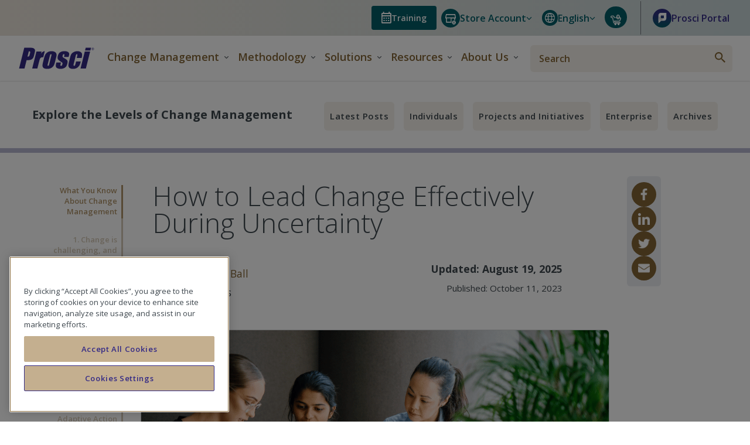

--- FILE ---
content_type: text/html; charset=UTF-8
request_url: https://www.prosci.com/blog/how-to-lead-change-effectively-during-uncertainty
body_size: 48568
content:
<!doctype html><html lang="en"><head>
    <meta charset="utf-8">
    <title>How to Lead Change Effectively During Uncertainty</title>
    <link rel="shortcut icon" href="https://www.prosci.com/hubfs/prosci-favicon-48.png">
    <meta name="description" content="During untertain times, focusing on proven approaches in change management sets you up to lead and address organizational changes quickly and effectively.">
    
    
    
      
    
    
    
    <meta name="viewport" content="width=device-width, initial-scale=1">

    
    <meta property="og:description" content="During untertain times, focusing on proven approaches in change management sets you up to lead and address organizational changes quickly and effectively.">
    <meta property="og:title" content="How to Lead Change Effectively During Uncertainty">
    <meta name="twitter:description" content="During untertain times, focusing on proven approaches in change management sets you up to lead and address organizational changes quickly and effectively.">
    <meta name="twitter:title" content="How to Lead Change Effectively During Uncertainty">

    

    

    <style>
a.cta_button{-moz-box-sizing:content-box !important;-webkit-box-sizing:content-box !important;box-sizing:content-box !important;vertical-align:middle}.hs-breadcrumb-menu{list-style-type:none;margin:0px 0px 0px 0px;padding:0px 0px 0px 0px}.hs-breadcrumb-menu-item{float:left;padding:10px 0px 10px 10px}.hs-breadcrumb-menu-divider:before{content:'›';padding-left:10px}.hs-featured-image-link{border:0}.hs-featured-image{float:right;margin:0 0 20px 20px;max-width:50%}@media (max-width: 568px){.hs-featured-image{float:none;margin:0;width:100%;max-width:100%}}.hs-screen-reader-text{clip:rect(1px, 1px, 1px, 1px);height:1px;overflow:hidden;position:absolute !important;width:1px}
</style>

<link rel="stylesheet" href="https://www.prosci.com/hubfs/hub_generated/template_assets/1/73798578709/1768492709021/template_main.min.css">
<link rel="stylesheet" href="https://www.prosci.com/hubfs/hub_generated/template_assets/1/75195252664/1768492713245/template_blog-post.min.css">
<link rel="stylesheet" href="https://www.prosci.com/hubfs/hub_generated/template_assets/1/73798578712/1768492711552/template_overrides.min.css">
<link rel="stylesheet" href="https://www.prosci.com/hubfs/hub_generated/template_assets/1/189181726208/1768492705859/template_tw-global.min.css">
<link rel="stylesheet" href="https://www.prosci.com/hubfs/hub_generated/template_assets/1/94748793990/1768492707883/template_tw-common.min.css">
<style>
@font-face {
  font-family: "Open Sans";
  src: url("OpenSans.ttf") format("truetype");
  font-display: swap;
  font-weight: 300;
}

@font-face {
  font-family: "Open Sans";
  src: url("OpenSans.ttf") format("truetype");
  font-display: swap;
  font-weight: 400;
}

@font-face {
  font-family: "Open Sans";
  src: url("OpenSans.ttf") format("truetype");
  font-display: swap;
  font-weight: bold;
}

@font-face {
  font-family: "Open Sans";
  src: url("OpenSans.ttf") format("truetype");
  font-display: swap;
  font-style: italic;
}

@font-face {
  font-family: "Open Sans";
  src: url("OpenSans.ttf") format("truetype");
  font-display: swap;
  font-weight: 600;
}
</style>

<link rel="stylesheet" href="https://www.prosci.com/hubfs/hub_generated/module_assets/1/60057938782/1767680213510/module_Top_Banner_Global_copy.css">
<link rel="stylesheet" href="https://www.prosci.com/hubfs/hub_generated/module_assets/1/50087182358/1767680129735/module_Global_Header_2021.min.css">
<link rel="stylesheet" href="https://www.prosci.com/hubfs/hub_generated/module_assets/1/75509899335/1767680179815/module_Change_Management_Post.min.css">
<link rel="stylesheet" href="https://www.prosci.com/hubfs/hub_generated/module_assets/1/5773870464/1748352681232/module_Footer.min.css">

<style>
    
</style>

    <script type="application/ld+json">
{
  "mainEntityOfPage" : {
    "@type" : "WebPage",
    "@id" : "https://www.prosci.com/blog/how-to-lead-change-effectively-during-uncertainty"
  },
  "author" : {
    "name" : "Karen Ball",
    "url" : "https://www.prosci.com/blog/author/karen-ball",
    "@type" : "Person"
  },
  "headline" : "How to Lead Change Effectively During Uncertainty",
  "datePublished" : "2023-10-11T12:00:00.000Z",
  "dateModified" : "2025-08-19T18:18:18.071Z",
  "publisher" : {
    "name" : "Prosci Inc",
    "logo" : {
      "url" : "https://www.prosci.com/hubfs/prosci-logo.svg",
      "@type" : "ImageObject"
    },
    "@type" : "Organization"
  },
  "@context" : "https://schema.org",
  "@type" : "BlogPosting",
  "image" : [ "https://www.prosci.com/hubfs/3.images/blog/banners-and-featured/how-to-lead-change-effectively-during-uncertainty_banner%20and%20featured_988x428px.png" ]
}
</script>



    


<script src="https://www.prosci.com/hubfs/hub_generated/template_assets/1/189181678455/1768492711736/template_require.min.js"></script>
<script>
  requirejs.config({
    "paths": {
      "jquery": "//367443.fs1.hubspotusercontent-na1.net/hubfs/367443/hub_generated/template_assets/1/189181726210/1768492708944/template_jquery-3.7.1.min",
      "slickjs": "//367443.fs1.hubspotusercontent-na1.net/hubfs/367443/hub_generated/template_assets/1/189183144255/1768492707148/template_slick.min"
    }
  });
</script>


<script type="text/javascript" src="https://www.prosci.com/hs/cta/cta/current.js"></script>

<link rel="profile" href="http://gmpg.org/xfn/11">
<link rel="icon" href="https://www.prosci.com/hubfs/prosci-favicon-48.png" type="image/x-icon">
<link rel="shortcut icon" href="https://www.prosci.com/hubfs/prosci-favicon-48.png" type="image/x-icon">


<!-- Google Tag Manager -->
<!-- Paste this code as high in the <head> of the page as possible: -->
<script>(function(w,d,s,l,i){w[l]=w[l]||[];w[l].push({'gtm.start':
new Date().getTime(),event:'gtm.js'});var f=d.getElementsByTagName(s)[0],
j=d.createElement(s),dl=l!='dataLayer'?'&l='+l:'';j.setAttributeNode(d.createAttribute('data-ot-ignore'));j.async=true;j.src=
'https://www.googletagmanager.com/gtm.js?id='+i+dl;f.parentNode.insertBefore(j,f);
})(window,document,'script','dataLayer','GTM-58CK7SG');</script>
<!--<script>!function(){"use strict";function e(e,t,o){return void 0===t&&(t=""),"cookie"===e?function(e){for(var t=0,o=document.cookie.split(";");t<o.length;t++){var r=o[t].split("=");if(r[0].trim()===e)return r[1]}}(t):"localStorage"===e?(r=t,localStorage.getItem(r)):"jsVariable"===e?window[t]:"cssSelector"===e?(n=t,i=o,a=document.querySelector(n),i?null==a?void 0:a.getAttribute(i):null==a?void 0:a.textContent):void console.warn("invalid uid source",e);var r,n,i,a}!function(t,o,r,n,i,a,c,l,s,u){var d,v,E,I;try{v=l&&(E=navigator.userAgent,(I=/Version\/([0-9\._]+)(.*Mobile)?.*Safari.*/.exec(E))&&parseFloat(I[1])>=16.4)?e(l,"user_id",""):void 0}catch(e){console.error(e)}var g=t;g[n]=g[n]||[],g[n].push({"gtm.start":(new Date).getTime(),event:"gtm.js"});var m=o.getElementsByTagName(r)[0],T=v?"&bi="+encodeURIComponent(v):"",_=o.createElement(r),f=v?"kp"+c:c; _.setAttributeNode(o.createAttribute('data-ot-ignore')); _.setAttribute('class','optanon-category-C0001'); _.async=!0,_.src="https://load.gtm.prosci.com/"+f+".js?id=GTM-58CK7SG"+T,null===(d=m.parentNode)||void 0===d||d.insertBefore(_,m)}(window,document,"script","dataLayer",0,0,"kvplrnjm","cookie")}();</script>-->
<!-- End Google Tag Manager -->


<meta name="google-site-verification" content="wYKjz0lVlZJTuWzC6ZpvSE321vkxSXmndY9VY5m7glc">

<meta name="msvalidate.01" content="87BD0ECE2CBFECD853715F590A1DDB99">























  
  
    
    
  
  
  
  
  
  <script>
    document.addEventListener('store:init', () => {
      Alpine.store('data').store = Alpine.store('data').stores.objects.find(store => store.code === 'default');
    });
  </script>


<link rel="stylesheet" type="text/css" media="all" href="https://www.prosci.com/hubfs/3.images/web-page/m2/css/global.css">

<link rel="preconnect" href="https://fonts.googleapis.com">
<link rel="preconnect" href="https://fonts.gstatic.com" crossorigin>
<link rel="stylesheet" href="//fonts.googleapis.com/css?family=Open+Sans:300,300i,400,400i,600,700,700i,800&amp;display=swap">

<script>
  var BASE_URL = 'https://store.prosci.com/';
  // var require = { 'baseUrl': 'https://store.prosci.com/static/version1768285978/frontend/Swarming/prosci/en_US' };
</script>

<script type="text/javascript" src="https://www.prosci.com/hubfs/3.images/web-page/m2/js/global.js"></script>

<script type="text/javascript" src="https://22467403.fs1.hubspotusercontent-na1.net/hubfs/22467403/prosci_hubspot_theme/js/alpinejs/collapse@3.10.3.min.js" defer crossorigin></script>
<script type="text/javascript" src="https://22467403.fs1.hubspotusercontent-na1.net/hubfs/22467403/prosci_hubspot_theme/js/alpinejs@3.10.3.min.js" defer crossorigin></script>


<script>
  (events => {
    const dispatchUserInteractionEvent = (event) => {
      events.forEach(type => window.removeEventListener(type, dispatchUserInteractionEvent))
      window.dispatchEvent(new Event('init-external-scripts'))
    };
    events.forEach(type => window.addEventListener(type, dispatchUserInteractionEvent, {once: true, passive: true}))
  })(['touchstart', 'mousemove', 'wheel', 'scroll', 'keydown'])

  window.addEventListener('init-external-scripts', () => {
    (function e(){
      var e = document.createElement("script");
      e.type="text/javascript",
      e.async=true,
      e.src="https://fast.wistia.com/assets/external/E-v1.js";
      e.onload = function() {
        window.dispatchEvent(new Event('wistia-script-loaded'));
      };
      var t=document.getElementsByTagName("script")[0];
      t.parentNode.insertBefore(e,t)
    })();
  });
</script>
<script async defer src="https://tools.luckyorange.com/core/lo.js?site-id=7fa8a112"></script>


<script>
    var CURRENT_STORE_CODE = 'default';
    var COOKIE_CONFIG = {
        "expires": null,
        "path": "\u002F",
        // @TODO: Update this to either pull from the store
        // configurations or a new global variable.
        "domain": ".prosci.com",
        "secure": false,
        "lifetime": "3600",
        "cookie_restriction_enabled": false
    };
</script>
<script>
    'use strict';
    (function( hyva, undefined ) {

        function lifetimeToExpires(options, defaults) {

            const lifetime = options.lifetime || defaults.lifetime;

            if (lifetime) {
                const date = new Date;
                date.setTime(date.getTime() + lifetime * 1000);
                return date;
            }

            return null;
        }

        function generateRandomString() {

            const allowedCharacters = '0123456789abcdefghijklmnopqrstuvwxyzABCDEFGHIJKLMNOPQRSTUVWXYZ',
                length = 16;

            let formKey = '',
                charactersLength = allowedCharacters.length;

            for (let i = 0; i < length; i++) {
                formKey += allowedCharacters[Math.round(Math.random() * (charactersLength - 1))]
            }

            return formKey;
        }

        const sessionCookieMarker = {noLifetime: true}

        const cookieTempStorage = {};

        const internalCookie = {
            get(name) {
                const v = document.cookie.match('(^|;) ?' + name + '=([^;]*)(;|$)');
                return v ? v[2] : null;
            },
            set(name, value, days, skipSetDomain) {
                let expires,
                    path,
                    domain,
                    secure,
                    samesite;

                const defaultCookieConfig = {
                    expires: null,
                    path: '/',
                    domain: null,
                    secure: false,
                    lifetime: null,
                    samesite: 'lax'
                };

                const cookieConfig = window.COOKIE_CONFIG || {};

                expires = days && days !== sessionCookieMarker
                    ? lifetimeToExpires({lifetime: 24 * 60 * 60 * days, expires: null}, defaultCookieConfig)
                    : lifetimeToExpires(window.COOKIE_CONFIG, defaultCookieConfig) || defaultCookieConfig.expires;

                path = cookieConfig.path || defaultCookieConfig.path;
                domain = !skipSetDomain && (cookieConfig.domain || defaultCookieConfig.domain);
                secure = cookieConfig.secure || defaultCookieConfig.secure;
                samesite = cookieConfig.samesite || defaultCookieConfig.samesite;

                document.cookie = name + "=" + encodeURIComponent(value) +
                    (expires && days !== sessionCookieMarker ? '; expires=' + expires.toGMTString() : '') +
                    (path ? '; path=' + path : '') +
                    (domain ? '; domain=' + domain : '') +
                    (secure ? '; secure' : '') +
                    (samesite ? '; samesite=' + samesite : 'lax');
            },
            isWebsiteAllowedToSaveCookie() {
                const allowedCookies = this.get('user_allowed_save_cookie');
                if (allowedCookies) {
                    const allowedWebsites = JSON.parse(unescape(allowedCookies));

                    return allowedWebsites[CURRENT_WEBSITE_ID] === 1;
                }
                return false;
            },
            getGroupByCookieName(name) {
                const cookieConsentConfig = window.cookie_consent_config || {};
                let group = null;
                for (let prop in cookieConsentConfig) {
                    if (!cookieConsentConfig.hasOwnProperty(prop)) continue;
                    if (cookieConsentConfig[prop].includes(name)) {
                        group = prop;
                        break;
                    }
                }
                return group;
            },
            isCookieAllowed(name) {
                const cookieGroup = this.getGroupByCookieName(name);
                return cookieGroup
                    ? window.cookie_consent_groups[cookieGroup]
                    : this.isWebsiteAllowedToSaveCookie();
            },
            saveTempStorageCookies() {
                for (const [name, data] of Object.entries(cookieTempStorage)) {
                    if (this.isCookieAllowed(name)) {
                        this.set(name, data['value'], data['days'], data['skipSetDomain']);
                        delete cookieTempStorage[name];
                    }
                }
            }
        };

        hyva.getCookie = (name) => {
            const cookieConfig = window.COOKIE_CONFIG || {};

            if (cookieConfig.cookie_restriction_enabled && ! internalCookie.isCookieAllowed(name)) {
                return cookieTempStorage[name] ? cookieTempStorage[name]['value'] : null;
            }

            return internalCookie.get(name);
        }

        hyva.setCookie = (name, value, days, skipSetDomain) => {
            const cookieConfig = window.COOKIE_CONFIG || {};

            if (cookieConfig.cookie_restriction_enabled && ! internalCookie.isCookieAllowed(name)) {
                cookieTempStorage[name] = {value, days, skipSetDomain};
                return;
            }
            return internalCookie.set(name, value, days, skipSetDomain);
        }


        hyva.setSessionCookie = (name, value, skipSetDomain) => {
            return hyva.setCookie(name, value, sessionCookieMarker, skipSetDomain)
        }

        hyva.getBrowserStorage = () => {
            const browserStorage = window.localStorage || window.sessionStorage;
            if (!browserStorage) {
                console.warn('Browser Storage is unavailable');
                return false;
            }
            try {
                browserStorage.setItem('storage_test', '1');
                browserStorage.removeItem('storage_test');
            } catch (error) {
                console.warn('Browser Storage is not accessible', error);
                return false;
            }
            return browserStorage;
        }

        hyva.postForm = (postParams) => {
            const form = document.createElement("form");

            let data = postParams.data;

            if (! postParams.skipUenc && ! data.uenc) {
                data.uenc = btoa(window.location.href);
            }
            form.method = "POST";
            form.action = postParams.action;

            Object.keys(postParams.data).map(key => {
                const field = document.createElement("input");
                field.type = 'hidden'
                field.value = postParams.data[key];
                field.name = key;
                form.appendChild(field);
            });

            const form_key = document.createElement("input");
            form_key.type = 'hidden';
            form_key.value = hyva.getFormKey();
            form_key.name="form_key";
            form.appendChild(form_key);

            document.body.appendChild(form);

            form.submit();
        }

        hyva.getFormKey = function () {
            let formKey = hyva.getCookie('form_key');

            if (!formKey) {
                formKey = generateRandomString();
                hyva.setCookie('form_key', formKey);
            }

            return formKey;
        }

        hyva.formatPrice = (value, showSign, options = {}) => {
            const formatter = new Intl.NumberFormat(
                'en',
                Object.assign({
                    style: 'currency',
                    currency: 'USD',
                    signDisplay: showSign ? 'always' : 'auto'
                }, options)
            );
            return (typeof Intl.NumberFormat.prototype.formatToParts === 'function') ?
                formatter.formatToParts(value).map(({type, value}) => {
                    switch (type) {
                        case 'currency':
                            return 'USD\u0020\u0024' || value;
                        case 'minusSign':
                            return '- ';
                        case 'plusSign':
                            return '+ ';
                        default :
                            return value;
                    }
                }).reduce((string, part) => string + part) :
                formatter.format(value);
        }

        const formatStr = function (str, nStart) {
            const args = Array.from(arguments).slice(2);

            return str.replace(/(%+)([0-9]+)/g, (m, p, n) => {
                const idx = parseInt(n) - nStart;

                if (args[idx] === null || args[idx] === void 0) {
                    return m;
                }
                return p.length % 2
                    ? p.slice(0, -1).replace('%%', '%') + args[idx]
                    : p.replace('%%', '%') + n;
            })
        }

        hyva.str = function (string) {
            const args = Array.from(arguments);
            args.splice(1, 0, 1);

            return formatStr.apply(undefined, args);
        }

        hyva.strf = function () {
            const args = Array.from(arguments);
            args.splice(1, 0, 0);

            return formatStr.apply(undefined, args);
        }

        /**
         * Take a html string as `content` parameter and
         * extract an element from the DOM to replace in
         * the current page under the same selector,
         * defined by `targetSelector`
         */
        hyva.replaceDomElement = (targetSelector, content) => {
            // Parse the content and extract the DOM node using the `targetSelector`
            const parser = new DOMParser();
            const doc = parser.parseFromString(content, 'text/html');
            const contentNode = doc.querySelector(targetSelector);

            // Bail if content can't be found
            if (!contentNode) {
                return;
            }

            hyva.activateScripts(contentNode)

            // Replace the old DOM node with the new content
            document.querySelector(targetSelector).replaceWith(contentNode);

            // Reload customerSectionData and display cookie-messages if present
            window.dispatchEvent(new CustomEvent("reload-customer-section-data"));
            hyva.initMessages();
        }

        hyva.activateScripts = (contentNode) => {
            // Extract all the script tags from the content.
            // Script tags won't execute when inserted into a dom-element directly,
            // therefore we need to inject them to the head of the document.
            const tmpScripts = contentNode.getElementsByTagName('script');

            if (tmpScripts.length > 0) {
                // Push all script tags into an array
                // (to prevent dom manipulation while iterating over dom nodes)
                const scripts = [];
                for (let i = 0; i < tmpScripts.length; i++) {
                    scripts.push(tmpScripts[i]);
                }

                // Iterate over all script tags and duplicate+inject each into the head
                for (let i = 0; i < scripts.length; i++) {
                    let script = document.createElement('script');
                    script.innerHTML = scripts[i].innerHTML;

                    document.head.appendChild(script);

                    // Remove the original (non-executing) node from the content
                    scripts[i].parentNode.removeChild(scripts[i]);
                }
            }
            return contentNode;
        }

        const replace = {['+']: '-', ['/']: '_', ['=']: ','};
        hyva.getUenc = () => btoa(window.location.href).replace(/[+/=]/g, match => replace[match]);

        let currentTrap;

        const focusableElements = (rootElement) => {
            const selector = 'button, [href], input, select, textarea, details, [tabindex]:not([tabindex="-1"]';
            return Array.from(rootElement.querySelectorAll(selector))
                .filter(el => {
                    return el.style.display !== 'none'
                        && !el.disabled
                        && el.tabIndex !== -1
                        && (el.offsetWidth || el.offsetHeight || el.getClientRects().length)
                })
        }

        const focusTrap = (e) => {
            const isTabPressed = e.key === 'Tab' || e.keyCode === 9;
            if (!isTabPressed) return;

            const focusable = focusableElements(currentTrap)
            const firstFocusableElement = focusable[0]
            const lastFocusableElement = focusable[focusable.length - 1]

            e.shiftKey
                ? document.activeElement === firstFocusableElement && (lastFocusableElement.focus(), e.preventDefault())
                : document.activeElement === lastFocusableElement && (firstFocusableElement.focus(), e.preventDefault())
        };

        hyva.releaseFocus = (rootElement) => {
            if (currentTrap && (!rootElement || rootElement === currentTrap)) {
                currentTrap.removeEventListener('keydown', focusTrap)
                currentTrap = null
            }
        }
        hyva.trapFocus = (rootElement) => {
            if (!rootElement) return;
            hyva.releaseFocus()
            currentTrap = rootElement
            rootElement.addEventListener('keydown', focusTrap)
            const firstElement = focusableElements(rootElement)[0]
            firstElement && firstElement.focus()
        }

        hyva.alpineInitialized = (fn) => window.addEventListener('alpine:initialized', fn, {once: true})
        window.addEventListener('user-allowed-save-cookie', () => internalCookie.saveTempStorageCookies())

    }( window.hyva = window.hyva || {} ));
</script>


<meta property="og:image" content="https://www.prosci.com/hubfs/3.images/blog/banners-and-featured/how-to-lead-change-effectively-during-uncertainty_banner%20and%20featured_988x428px.png">
<meta property="og:image:width" content="988">
<meta property="og:image:height" content="428">
<meta property="og:image:alt" content="prosci-change-management-practitioner-works-with-managers-to-lead-during-uncertain-times">
<meta name="twitter:image" content="https://www.prosci.com/hubfs/3.images/blog/banners-and-featured/how-to-lead-change-effectively-during-uncertainty_banner%20and%20featured_988x428px.png">
<meta name="twitter:image:alt" content="prosci-change-management-practitioner-works-with-managers-to-lead-during-uncertain-times">

<meta property="og:url" content="https://www.prosci.com/blog/how-to-lead-change-effectively-during-uncertainty">
<meta name="twitter:card" content="summary_large_image">

<link rel="canonical" href="https://www.prosci.com/blog/how-to-lead-change-effectively-during-uncertainty">

<meta property="og:type" content="article">
<link rel="alternate" type="application/rss+xml" href="https://www.prosci.com/blog/rss.xml">
<meta name="twitter:domain" content="www.prosci.com">
<meta name="twitter:site" content="@Prosci">
<script src="//platform.linkedin.com/in.js" type="text/javascript">
    lang: en_US
</script>

<meta http-equiv="content-language" content="en">






    

    
    <link rel="preload" as="font" crossorigin="anonymous" href="/hubfs/raw_assets/public/bf-enterprise/fonts/OpenSans/open-sans-subset.woff2">
    <link rel="preload" as="font" crossorigin="anonymous" href="/hubfs/raw_assets/public/bf-enterprise/fonts/OpenSans/open-sans-italic-subset.woff2">

    
    
    
  <meta name="generator" content="HubSpot"></head>
  <body>
    
    <div class="body-wrapper   hs-content-id-32022874984 hs-blog-post hs-content-path-blog-how-to-lead-change-effectively-during-uncerta hs-content-name-how-to-lead-change-effectively-during-uncertainty hs-blog-name-bl01-prosci-blog hs-blog-id-3622881604">
      
        <div id="hs_cos_wrapper_global_top_banner" class="hs_cos_wrapper hs_cos_wrapper_widget hs_cos_wrapper_type_module" style="" data-hs-cos-general-type="widget" data-hs-cos-type="module"></div>
        <div class="row-fluid-wrapper">
          <div id="hs_cos_wrapper_global_header" class="hs_cos_wrapper hs_cos_wrapper_widget hs_cos_wrapper_type_module" style="" data-hs-cos-general-type="widget" data-hs-cos-type="module">
<svg aria-hidden="true" style="position: absolute; width: 0; height: 0; overflow: hidden;" version="1.1" xmlns="http://www.w3.org/2000/svg" xmlns:xlink="http://www.w3.org/1999/xlink">
    <defs>
        <symbol id="icon-account" viewbox="0 0 22 22"><path d="M11.1.2C5 .2.2 5 .2 11.1c0 2.7 1.1 5.3 3 7.3 2.1 2.1 4.9 3.3 7.9 3.3 2.9 0 5.8-1.3 7.8-3.4 1.8-2 2.8-4.5 2.8-7.2C21.8 5.1 17 .2 11.1.2zm0 20c-2.3 0-4.5-.8-6.2-2.3 0-1 .1-1.3.2-1.5.4-.6 1-.9 2-1.3.3-.2.7-.3 1.1-.5l1.9 1.1c.3.2.6.2.9.2.3 0 .6-.1.9-.3l1.9-1.1.6.3c.7.4 2.2 1.1 2.4 1.5.1.2.2.9.2 1.6-1.6 1.5-3.7 2.3-5.9 2.3zM10 12.1c.3.1.7.2 1 .2.4 0 .7-.1 1-.2.1.4.3 1 .6 1.4l-1.5.8c-.1.1-.2.1-.3 0l-1.5-.8c.4-.4.6-.9.7-1.4zm-1.6-5C8.4 5.4 9.5 4 11 4s2.6 1.4 2.6 3.2c0 1.6-1.3 3.7-2.6 3.7-1.3-.1-2.6-2.2-2.6-3.8zm10 9.4c-.1-.3-.1-.6-.2-.8-.3-.7-1.4-1.3-3-2.2-.3-.2-.6-.3-.9-.5-.6-.3-.8-1.3-.9-1.9 1.1-1.1 1.7-2.8 1.7-4.1 0-2.6-1.8-4.7-4.1-4.7S6.9 4.3 6.9 7c0 1.3.6 3 1.7 4.1v.2c-.2.8-.3 1.4-.8 1.6-.5.3-1 .5-1.4.7-1.1.5-2 1-2.6 1.8-.2.2-.2.5-.3.9-1.2-1.5-1.8-3.4-1.8-5.3 0-5.3 4.1-9.4 9.4-9.4 5 0 9.1 4.2 9.1 9.4 0 2.1-.6 4-1.8 5.5z" fill="currentColor" /></symbol>
        <symbol id="icon-caret-up" viewbox="0 0 20 12"><path d="m10 4.1-7.3 7.3c-.6.6-1.7.6-2.3 0-.6-.6-.6-1.7 0-2.3L8.8.6c.6-.8 1.7-.8 2.3 0l8.5 8.5c.6.6.6 1.7 0 2.3-.6.6-1.7.8-2.3 0L10 4.1z" fill="currentColor" /></symbol>
        <symbol id="icon-caret-down" viewbox="0 0 20 12"><path d="M17.3.6c.6-.8 1.7-.6 2.3 0s.6 1.7 0 2.3l-8.5 8.5c-.6.8-1.7.8-2.3 0L.4 2.9C-.2 2.3-.2 1.2.4.6S2.1 0 2.7.6L10 7.9 17.3.6z" fill="currentColor" /></symbol>
        <symbol id="icon-caret-right" viewbox="0 0 6.3 11.3"><path d="M.2 1.1C-.1.8-.1.4.2.2c.3-.3.7-.3.9 0l5 5c.3.3.3.7 0 .9l-5 5c-.3.3-.7.3-.9 0s-.3-.7 0-.9l4.5-4.5L.2 1.1z" fill="currentColor" /></symbol>
        <symbol id="icon-cart" viewbox="0 0 16 16"><path d="m14.9 8.4 1-3c.1-.5 0-1.1-.3-1.5-.3-.4-.8-.7-1.4-.7H6.1c0-.1 0-.2-.1-.3 0-.6-.3-1.2-.8-1.6-.4-.6-1-.8-1.6-.7H2.2C.9.6 0 1.4 0 2.6 0 3.3.3 3.8.6 4c.6.5 1.4.5 1.8.5h.2c0 .1 0 .2.1.3L3 6.3l.9 4.5c.1 1.4 1.1 2.6 2.5 2.9-.3 0-.3.1-.4.3-.2.6-.1 1.2.3 1.6.4.4 1.1.6 1.6.3.6-.2.9-.8.9-1.4 0-.3-.1-.6-.2-.8h2.3c0 .1-.1.1-.1.2-.2.6-.1 1.2.3 1.6.4.4 1.1.6 1.6.3.6-.2.9-.8.9-1.4 0-.3-.1-.6-.2-.8.6 0 1.6-.4 1.6-1.4.1-.5-.1-.9-.4-1.3-.3-.3-.8-.5-1.2-.5H7c-.1-.1-.2-.5-.3-.8h6.6c.8.2 1.5-.4 1.6-1.2zm-9 .2c-.2 0-.4.1-.5.3-.1.1-.1.3 0 .5 0 .1 0 .2.1.4.1.7.4 2 1.5 2h6.6c.1 0 .2 0 .3.1s.1.2.1.3c0 .3-.3.3-.4.3H6.9c-1 0-1.8-.8-1.9-1.8-.1-.6-.5-2.6-.9-4.7l-.3-1.2v-.2c-.1-.6-.2-1.4-1.3-1.4h-.3c-.4 0-.7 0-.8-.2 0 0-.2-.1-.2-.5 0-.3.1-.7.9-.7h1.5c.3 0 .6.1.8.3.2.2.4.5.4.8V3c0 .2.1.5.1.8 0 .3.3.5.6.5h8.7c.2 0 .3.1.4.2.1.2.2.4.1.5l-1 3v.1c0 .3-.3.4-.5.5H5.9z" fill="currentColor" /></symbol>
        <symbol id="icon-checkmark" viewbox="0 0 20 15"><path d="M18.8.2c-4 4.1-8.1 8.2-12.1 12.2C4.9 10.6 3 8.8 1.2 6.9L0 8.1c2.2 2.2 4.5 4.4 6.7 6.7 4.4-4.5 8.9-8.9 13.3-13.4L18.8.2z" fill="currentColor" /></symbol>
        <symbol id="icon-cross" viewbox="0 0 11 11"><g fill="currentColor"><path d="m.444 1.378.919-.919 9.193 9.192-.919.919z" /><path d="m1.351 10.556-.92-.919L9.624.444l.919.919z" /></g></symbol>
        <symbol id="icon-globe" viewbox="0 0 16 16"><path d="M15.4 4.8c-.4-1-1-1.8-1.7-2.5S12.1 1 11.1.6C10.2.2 9.1 0 8 0S5.8.2 4.9.6c-1 .4-1.9 1-2.6 1.7S1 3.9.6 4.8C.2 5.8 0 6.8 0 8s.2 2.2.6 3.2c.4 1 1 1.8 1.7 2.5s1.6 1.3 2.5 1.7c1 .4 2 .6 3.1.6s2.2-.2 3.1-.6c1-.4 1.8-1 2.5-1.7s1.3-1.6 1.7-2.5c.4-1 .6-2 .6-3.2s0-2.2-.4-3.2zm-3.1-2.1c.8.6 1.4 1.4 1.8 2.3h-3c-.2-.8-.4-1.4-.6-2-.2-.6-.5-1.1-.8-1.6 1 .3 1.9.7 2.6 1.3zm-2 5.3v.8c0 .3 0 .6-.1 1H5.9c-.1-.4-.1-.8-.1-1V7.2c0-.2 0-.6.1-1h4.3c.1.4.1.7.1 1V8zM8 1.2c.5.5.9 1.1 1.2 1.8.4.6.6 1.3.8 2H6.1c.3-1 .5-1.8.8-2.4.3-.6.7-1 1.1-1.4zM3.7 2.7c.7-.6 1.6-1 2.6-1.3-.4.6-.7 1.1-.9 1.7-.2.5-.4 1.2-.5 1.9h-3c.4-.9 1-1.7 1.8-2.3zM1.2 8.9c0-.3-.1-.6-.1-.9 0-.3 0-.6.1-.9 0-.3.1-.5.2-.9h3.2c0 .3-.1.6-.1.9v1.7c0 .3 0 .6.1 1H1.4c-.1-.3-.1-.6-.2-.9zm2.4 4.3c-.7-.5-1.3-1.3-1.8-2.2h3c.2.7.4 1.4.6 2 .2.6.5 1.1.9 1.6-1.1-.4-2-.8-2.7-1.4zM8 14.8c-.5-.5-.9-1.1-1.2-1.7-.3-.6-.6-1.4-.8-2.2h3.9c-.2.9-.5 1.6-.8 2.2-.2.7-.6 1.3-1.1 1.7zm4.3-1.6c-.8.6-1.6 1.1-2.6 1.4.3-.5.6-1.1.8-1.6.2-.6.4-1.2.6-2h3c-.4.8-1 1.6-1.8 2.2zm2.5-4.3c0 .3-.1.6-.2.9h-3.2c0-.4.1-.7.1-1V7.3c0-.2 0-.6-.1-1.1h3.2c.1.3.2.6.2.9 0 .3.1.6.1.9-.1.3-.1.6-.1.9z" fill="currentColor" /></symbol>
        <symbol id="icon-hamburger" viewbox="0 0 22 14"><path d="M0 0h22v1.3H0V0zm0 6h22v1.3H0V6zm0 6h22v1.3H0V12z" fill="currentColor" /></symbol>
        <symbol id="icon-login" viewbox="0 0 23 22"><path d="m14.3 5.9 2.5-2.6-1.1-1-4.3 4.4 4.3 4.3 1-1-2.5-2.5H23V5.9h-8.7zm2.4 10.9c-1.1-.4-2.2-.8-3.2-1.1-.2-.1-.5-.1-.7-.1l.3-.3c.7-.7 1-1.6 1-2.7s-.3-2-1-2.7c-.7-.7-1.6-1-2.7-1s-2 .3-2.7 1-1 1.6-1 2.7.3 2 1 2.7l.3.3c-.2 0-.5.1-.7.1-1 .2-2.1.6-3.2 1.1-.5.2-.9.6-1.2 1-.3.4-.5 1-.5 1.6v.8h-.9V1.5h16.2c-.1-.4-.3-.8-.6-1.1-.4-.3-.7-.4-1.2-.4H1.5C1.1 0 .8.1.5.4S0 1.1 0 1.5v18.9c0 .4.1.7.4 1 .3.3.6.4 1 .4h17v-2.4c0-.6-.2-1.2-.5-1.6s-.7-.7-1.2-1zm-8-5.9c.4-.4 1-.6 1.6-.6.7 0 1.2.2 1.6.6s.6 1 .6 1.6c0 .7-.2 1.2-.6 1.6-.4.4-1 .6-1.6.6-.6 0-1.2-.2-1.6-.6-.4-.4-.6-1-.6-1.6 0-.7.2-1.2.6-1.6zm8.2 9.5H3.8v-.8c0-.2.1-.5.2-.7s.3-.4.6-.5c1-.5 2-.8 2.9-1 .9-.2 1.8-.3 2.8-.3s1.8.1 2.7.3c.9.1 1.8.5 2.9 1 .2.1.4.3.6.5.1.2.2.5.2.7v.8z" fill="currentColor" /></symbol>
        <symbol id="icon-logout" viewbox="0 0 20 22"><path d="M16.7 16.8c-1.1-.4-2.2-.8-3.2-1.1-.2-.1-.5-.1-.7-.1l.3-.3c.7-.7 1-1.6 1-2.7s-.3-2-1-2.7c-.7-.7-1.6-1-2.7-1s-2 .3-2.7 1-1 1.6-1 2.7.3 2 1 2.7l.3.3c-.2 0-.5.1-.7.1-1 .2-2.1.6-3.2 1.1-.5.2-.9.6-1.2 1-.3.4-.5 1-.5 1.6v.8h-.9V1.5h16.2c-.1-.4-.3-.8-.6-1.1-.4-.3-.7-.4-1.2-.4H1.5C1.1 0 .8.1.5.4S0 1.1 0 1.5v18.9c0 .4.1.7.4 1 .3.3.6.4 1 .4h17v-2.4c0-.6-.2-1.2-.5-1.6s-.7-.7-1.2-1zm-8-5.9c.4-.4 1-.6 1.6-.6.7 0 1.2.2 1.6.6s.6 1 .6 1.6c0 .7-.2 1.2-.6 1.6-.4.4-1 .6-1.6.6-.6 0-1.2-.2-1.6-.6-.4-.4-.6-1-.6-1.6 0-.7.2-1.2.6-1.6zm8.2 9.5H3.8v-.8c0-.2.1-.5.2-.7s.3-.4.6-.5c1-.5 2-.8 2.9-1 .9-.2 1.8-.3 2.8-.3s1.8.1 2.7.3c.9.1 1.8.5 2.9 1 .2.1.4.3.6.5.1.2.2.5.2.7v.8zm-1.2-9.5L20 6.6l-4.3-4.4-1.1 1 2.5 2.6H8.5v1.5h8.7l-2.5 2.5 1 1.1z" fill="currentColor" /></symbol>
        <symbol id="icon-pencil" iewbox="0 0 12 12"><path fill="currentColor" fill-rule="evenodd" d="m11.808 2.688-1.216 1.216-2.496-2.496L9.312.192A.642.642 0 0 1 9.784 0c.187 0 .344.064.472.192l1.552 1.552a.642.642 0 0 1 .192.472.642.642 0 0 1-.192.472zM0 9.504l7.376-7.376 2.496 2.496L2.496 12H0V9.504z" /></symbol>
        <symbol id="icon-plus" viewbox="0 0 10 10"><path fill="currentColor" d="M10 4.5H5.5V0h-1v4.5H0v1h4.5V10h1V5.5H10z" /></symbol>
        <symbol id="icon-prosci-portal" viewbox="0 0 16 16"><path d="M5.8 0C3.9 0 2.4 1.6 2.4 3.6V12h8.5c1.9 0 3.5-1.6 3.5-3.6V0H5.8zm4.8 8H6.2V4h4.4v4z" style="fill:#fff" /><lineargradient id="icon-prosci-portal-gradient" gradientunits="userSpaceOnUse" x1="-5.258" y1="-12.495" x2="-2" y2="-8.265" gradienttransform="matrix(1 0 0 -1 8 .25)"><stop offset="0" style="stop-color:#fff" /><stop offset="1" style="stop-color:#d2d2d2" /></lineargradient><path style="fill:url(#icon-prosci-portal-gradient)" d="M6.2 8V4L2.4 7.8V16l8.2-8z" /></symbol>
        <symbol id="icon-qty-minus" viewbox="0 0 10 10"><path fill="currentColor" d="M0 4.5h10v1H0z" /></symbol>
        <symbol id="icon-qty-plus" viewbox="0 0 10 10"><path fill="currentColor" d="M10 4.5H5.5V0h-1v4.5H0v1h4.5V10h1V5.5H10z" /></symbol>
        <symbol id="icon-search" viewbox="0 0 16 16"><path d="M11.4 10.1h-.7l-.3-.2c.9-1 1.4-2.4 1.4-3.9.1-3.3-2.6-6-5.9-6S0 2.7 0 5.9s2.7 5.9 5.9 5.9c1.5 0 2.8-.5 3.9-1.4l.2.3v.7l4.6 4.6 1.4-1.4-4.6-4.5zm-5.5 0c-2.3 0-4.1-1.8-4.1-4.1s1.8-4.1 4.1-4.1S10 3.7 10 6s-1.8 4.1-4.1 4.1z" fill="currentColor" /></symbol>
        <symbol id="icon-store" viewbox="0 0 16 16"><path d="M11 12.4c-.2 0-.4.1-.6.2-.1.1-.2.4-.2.6s0 .5.2.6c.1.2.3.2.6.2s.4-.1.6-.2c.1-.1.2-.4.2-.6s-.1-.5-.2-.6c-.1-.1-.3-.2-.6-.2zM15.1 0H1v1.6h14.1V0zM15 3H1L0 8v1.5h1.1V16h8.4V9.5h4.2V16H15V9.5h1V8l-1-5zM8.1 14.5H2.4v-5h5.8v5h-.1zM1.3 8 2 4.5h12.1l.6 3.5H1.3z" fill="currentColor" /></symbol>
        <symbol id="icon-store-account" viewbox="0 0 32 32"><circle cx="16" cy="16" r="16" style="fill-rule:evenodd;clip-rule:evenodd;fill:#025c67" /><path d="M23.9 9H8.1L7 14.7v1.7h1.2v7.3h9.4v-7.3h4.7v3.3h1.5v-3.3H25v-1.7L23.9 9zm-7.8 12.9H9.7v-5.6h6.5v5.6zm-7.6-7.2.7-4h13.6l.7 4h-15zM21.6 24h-.2c0 .1-.1.2-.1.3l.4.3.4-.3c-.1-.1-.1-.2-.2-.4-.1.1-.2.1-.3.1zm0-2.2c-.4 0-.7.3-.7.8 0 .4.3.9.7.9.3 0 .7-.5.7-.9s-.3-.8-.7-.8zm.1-1.6s-.1 0 0 0c-1.9 0-3.4 1.5-3.4 3.4 0 .9.4 1.7.9 2.3.6.6 1.5 1 2.5 1 .9 0 1.8-.4 2.4-1.1.5-.6.9-1.4.9-2.2 0-1.8-1.5-3.4-3.3-3.4zm1.5 5.4c0-.2 0-.5-.1-.5-.1-.1-.4-.3-.6-.4l-.1-.1-.5.4c-.1.1-.2.1-.3.1-.1 0-.2 0-.3-.1l-.5-.4c-.1 0-.2.1-.3.1-.3.1-.4.2-.5.3 0 0-.1.1 0 .5h-.4c0-.3 0-.6.1-.7.2-.2.4-.4.7-.5.1-.1.2-.1.4-.2.1-.1.1-.2.2-.4-.3-.3-.5-.7-.5-1.1 0-.7.5-1.2 1.1-1.2.6 0 1.1.5 1.1 1.2 0 .3-.2.8-.4 1.1 0 .1.1.4.2.5.1 0 .1.1.2.1.4.2.7.4.8.6.1.2.1.6.1.7h-.4z" style="fill-rule:evenodd;clip-rule:evenodd;fill:#fff" /></symbol>
        <symbol id="icon-trash" viewbox="0 0 10 12"><path fill="currentColor" fill-rule="evenodd" d="M7.352.656h2.304V2H.344V.656h2.32L3.352 0h3.312l.688.656zm-4.72 5.248 1.424 1.44-1.392 1.408.928.928L5 8.288 6.408 9.68l.944-.928-1.408-1.408 1.408-1.44-.944-.944L5 6.4 3.592 4.96l-.96.944zM1 10.656v-8h8v8c0 .363-.133.677-.4.944a1.29 1.29 0 0 1-.944.4H2.344a1.29 1.29 0 0 1-.944-.4 1.291 1.291 0 0 1-.4-.944z" /></symbol>
        <symbol id="icon-loading" viewbox="0 0 38 38">
            <defs>
                <lineargradient x1="8.042%" y1="0%" x2="65.682%" y2="23.865%" id="a">
                    <stop stop-color="currentColor" stop-opacity="0" offset="0%" />
                    <stop stop-color="currentColor" stop-opacity=".631" offset="63.146%" />
                    <stop stop-color="currentColor" offset="100%" />
                </lineargradient>
            </defs>
            <g fill="none" fill-rule="evenodd">
                <g transform="translate(1 1)">
                    <path d="M36 18c0-9.94-8.06-18-18-18" id="Oval-2" stroke="url(#a)" stroke-width="2">
                        <animatetransform attributeName="transform" type="rotate" from="0 18 18" to="360 18 18" dur="0.9s" repeatCount="indefinite" />
                    </path>
                    <circle fill="currentColor" cx="36" cy="18" r="1">
                        <animatetransform attributeName="transform" type="rotate" from="0 18 18" to="360 18 18" dur="0.9s" repeatCount="indefinite" />
                    </circle>
                </g>
            </g>
        </symbol>
    </defs>
</svg>

<script>
'use strict';
(function( prosci, undefined ) {
    prosci.getCookie = (name) => {
        const v = document.cookie.match('(^|;) ?' + name + '=([^;]*)(;|$)');
        return v ? v[2] : null;
    }
    prosci.setCookie = (name, value, domain, days) => {
        let expires = new Date,
            path = '/',
            secure = false,
            samesite = 'lax';

        // Set expires
        expires.setTime(expires.getTime() + (24 * 60 * 60 * days) * 1000);

        document.cookie = name + "=" + encodeURIComponent(value) +
            (expires ? '; expires=' + expires.toGMTString() : '') +
            (path ? '; path=' + path : '') +
            (domain ? '; domain=' + domain : '') +
            (secure ? '; secure' : '') +
            (samesite ? '; samesite=' + samesite : 'lax');
    }
    prosci.storageGet = (key) => {
        if (typeof localStorage === 'undefined') {
            return sessionStorage.getItem(key);
        } else {
            return localStorage.getItem(key)
        }
    }
    prosci.storageSet = (key, value) => {
        if (typeof localStorage === 'undefined') {
            sessionStorage.setItem(key, value);
        } else {
            localStorage.setItem(key, value);
        }
    }
    prosci.dispatchMessages = (messageObject) => {
      const messageEvent = new CustomEvent("message-dispatch", {
          detail: messageObject,
      });
      window.dispatchEvent(messageEvent);
    }

}( window.prosci = window.prosci || {} ));
</script>

<script>
  'use strict';

  var DEFAULT_STORE_ID = 'default';

  document.addEventListener('alpine:init', () => {
    Alpine.store('data', {
      languages: {"limit":1000,"message":null,"objects":[{"browser_language":"en;en-US","code":"en","default_store_code":"default","hs_child_table_id":0,"hs_created_at":1670432100531,"hs_deleted_at":0,"hs_id":94482347346,"hs_is_edited":false,"hs_published_at":1741872607253,"hs_updated_at":1713960194046,"hs_updated_by_user_id":6818824,"label":"English"},{"browser_language":"fr;fr-CA;fr-FR;fr-BE;fr-CH;fr-LU;fr-MC;fr-TN;","code":"fr","default_store_code":"eu","hs_child_table_id":0,"hs_created_at":1741872031808,"hs_created_by_user_id":24841841,"hs_deleted_at":0,"hs_id":187268160853,"hs_initial_published_at":1741872171066,"hs_is_edited":false,"hs_published_at":1741872607253,"hs_updated_at":1741872603616,"hs_updated_by_user_id":24841841,"label":"Français"},{"browser_language":"es-US;es-419;es;es-AR;es-BO;es-CL;es-CO;es-CR;es-DO;es-EC;es-ES;es-GT;es-HN;es-MX;es-NI;es-PA;es-PE;es-PR;es-PY;es-SV;es-UY;es-VE","code":"es","default_store_code":"default","hs_child_table_id":0,"hs_created_at":1670432100542,"hs_deleted_at":0,"hs_id":94482347348,"hs_initial_published_at":1741216736967,"hs_is_edited":false,"hs_published_at":1741872607253,"hs_updated_at":1741216734068,"hs_updated_by_user_id":24841841,"label":"Español"},{"browser_language":"de;de-DE;de-AT;de-GR;de-LI;de-LU;de-CH","code":"de","default_store_code":"eu","hs_child_table_id":0,"hs_created_at":1741273784002,"hs_created_by_user_id":24841841,"hs_deleted_at":0,"hs_id":186959906454,"hs_initial_published_at":1741273820747,"hs_is_edited":false,"hs_published_at":1741872607253,"hs_updated_at":1741274297340,"hs_updated_by_user_id":24841841,"label":"Deutsch"},{"browser_language":"pt;pt-BR;pt-PT","code":"pt","default_store_code":"default","hs_child_table_id":0,"hs_created_at":1715004426680,"hs_created_by_user_id":24841841,"hs_deleted_at":0,"hs_id":166502592128,"hs_initial_published_at":1715004473148,"hs_is_edited":false,"hs_published_at":1741872607253,"hs_updated_at":1715004462632,"hs_updated_by_user_id":24841841,"label":"Português"}],"offset":0,"total":5,"totalCount":5},
      stores: {"limit":1000,"message":null,"objects":[{"code":"au","hs_child_table_id":0,"hs_created_at":1746642705944,"hs_created_by_user_id":6818824,"hs_deleted_at":0,"hs_id":189859331924,"hs_initial_published_at":1746642707030,"hs_is_edited":false,"hs_published_at":1746642707030,"hs_updated_at":1746642705944,"hs_updated_by_user_id":6818824,"label":"Australia - English","locale":"en_AU","magento_id":"3","magento_url":"https://au-store.prosci.com/","region_label":"Asia Pacific","region_sort_order":10,"store_sort_order":0,"website_id":"3"},{"code":"nz","hs_child_table_id":0,"hs_created_at":1746642706066,"hs_created_by_user_id":6818824,"hs_deleted_at":0,"hs_id":189860535858,"hs_initial_published_at":1746642707030,"hs_is_edited":false,"hs_published_at":1746642707030,"hs_updated_at":1746642706066,"hs_updated_by_user_id":6818824,"label":"New Zealand - English","locale":"en_NZ","magento_id":"4","magento_url":"https://nz-store.prosci.com/","region_label":"Asia Pacific","region_sort_order":10,"store_sort_order":0,"website_id":"4"},{"code":"default","hs_child_table_id":0,"hs_created_at":1746642706207,"hs_created_by_user_id":6818824,"hs_deleted_at":0,"hs_id":189860535859,"hs_initial_published_at":1746642707030,"hs_is_edited":false,"hs_published_at":1746642707030,"hs_updated_at":1746642706207,"hs_updated_by_user_id":6818824,"label":"United States - English","locale":"en_US","magento_id":"1","magento_url":"https://store.prosci.com/","region_label":"North America","region_sort_order":20,"store_sort_order":0,"website_id":"1"},{"code":"canada","hs_child_table_id":0,"hs_created_at":1746642706328,"hs_created_by_user_id":6818824,"hs_deleted_at":0,"hs_id":189859331925,"hs_initial_published_at":1746642707030,"hs_is_edited":false,"hs_published_at":1746642707030,"hs_updated_at":1746642706328,"hs_updated_by_user_id":6818824,"label":"Canada - English","locale":"en_CA","magento_id":"2","magento_url":"https://ca-store.prosci.com/","region_label":"North America","region_sort_order":20,"store_sort_order":0,"website_id":"2"},{"code":"eu","hs_child_table_id":0,"hs_created_at":1746642706477,"hs_created_by_user_id":6818824,"hs_deleted_at":0,"hs_id":189859331926,"hs_initial_published_at":1746642707030,"hs_is_edited":false,"hs_published_at":1746642707030,"hs_updated_at":1746642706477,"hs_updated_by_user_id":6818824,"label":"Europe","locale":"en_GB","magento_id":"5","magento_url":"https://eu-store.prosci.com/","region_label":"Europe","region_sort_order":40,"store_sort_order":0,"website_id":"5"},{"code":"uk","hs_child_table_id":0,"hs_created_at":1746642706638,"hs_created_by_user_id":6818824,"hs_deleted_at":0,"hs_id":189859813543,"hs_initial_published_at":1746642707030,"hs_is_edited":false,"hs_published_at":1746642707030,"hs_updated_at":1746642706638,"hs_updated_by_user_id":6818824,"label":"United Kingdom","locale":"en_GB","magento_id":"6","magento_url":"https://uk-store.prosci.com/","region_label":"Europe","region_sort_order":40,"store_sort_order":0,"website_id":"6"},{"code":"sg","hs_child_table_id":0,"hs_created_at":1746642706778,"hs_created_by_user_id":6818824,"hs_deleted_at":0,"hs_id":189859331927,"hs_initial_published_at":1746642707030,"hs_is_edited":false,"hs_published_at":1746642707030,"hs_updated_at":1746642706778,"hs_updated_by_user_id":6818824,"label":"Singapore","locale":"en_US","magento_id":"7","magento_url":"https://store.prosci.com/","region_label":"Singapore","region_sort_order":50,"store_sort_order":0,"website_id":"7"}],"offset":0,"total":7,"totalCount":7},
      storeCode: prosci.getCookie('store_switcher') || DEFAULT_STORE_ID || 'default',
      store: null
    });

    document.dispatchEvent(new CustomEvent('store:init'));
  });
</script>


<script>
  function initHeader () {
      return {
          searchOpen: false,
          headerId: 'page-header',
          init() {
              this.initStickyHeader();
          },
          initStickyHeader() {
              const $header = document.getElementById(this.headerId).closest('.row-fluid-wrapper');
              let headerHeight = $header.offsetHeight;
              let lastScrollTop = 0;
              const isSafari = /^((?!chrome|android).)*safari/i.test(navigator.userAgent);
              // Check if mobile device based on screen width
              const isMobile = window.matchMedia('(max-width: 1024px)').matches;


              // Add header-sticky class immediately
              $header.classList.add('header-sticky');

              if (!isSafari && isMobile) {
                $header.classList.add('tw-overflow-x-clip');
              }

              window.addEventListener("resize", () => {
                  headerHeight = $header.offsetHeight;
              });

              window.addEventListener("scroll", () => {
                  const st = window.scrollY;

                  if (st > lastScrollTop && st > (headerHeight * 2)) {
                      $header.style.transform = `translateY(-${headerHeight}px)`;
                      document.dispatchEvent(new Event('search_autocomplete:hide'));
                      document.dispatchEvent(new Event('account_switcher:hide'));
                      document.dispatchEvent(new Event('store_switcher:hide'));
                      // Dispatch custom event to close dropdown menus
                      document.dispatchEvent(new Event('navigation_dropdown:hide'));
                  } else if (st + window.innerHeight < document.body.scrollHeight) {
                      $header.style.transform = `translateY(0)`;
                  }

                  lastScrollTop = st;
              });

              window.addEventListener("resize", () => {
                if (!isSafari && window.matchMedia('(min-width: 1024px)').matches) {
                  $header.classList.remove('tw-overflow-x-clip');
                } else if (!isSafari && !window.matchMedia('(min-width: 1024px)').matches) {
                  $header.classList.add('tw-overflow-x-clip');
                }
              });
          }
      }
  }
</script>
<noscript>
  <div class="message global noscript">
    <div class="content">
      <p><strong>JavaScript seems to be disabled in your browser.</strong> <span>For the best experience on our site, be sure to turn on Javascript in your browser.</span></p>
    </div>
  </div>
</noscript>
<header id="page-header" class="page-header" data-request-domain="www.prosci.com" x-data="initHeader()">
  <div class="header-top__wrapper" x-data>
    <div class="header-top__container">
      <div class="header-training">
        <a class="button-secondary button-small button-header" href="https://store.prosci.com/training.html"><i class="prosci-icon prosci-icon-calendar"></i> <span>Training</span></a>
      </div>
      <div class="prosci-switcher prosci-switcher__account">
          <script>
              function accountLinks() {
                  return {
                      init() {
                          if (!Alpine.store('data')) {
                              Alpine.store('data', {
                                  customerName: JSON.parse(localStorage.getItem('mage-cache-storage'))?.customer?.fullname ?? false
                              });
                          }

                          this.bindEventListener();
                      },
                      open: false,
                      toggle() {
                          if (this.open) {
                              return this.close();
                          }
                          this.$refs.button.focus();
                          this.open = true;
                      },
                      bindEventListener() {
                          document.addEventListener('account_switcher:hide', () => {
                              if (this.open) {
                                return this.close();
                              }
                          });
                      },
                      close(focusAfter) {
                          if (!this.open) return;
                          this.open = false;
                          focusAfter && focusAfter.focus();
                      }
                  }
              }
          </script>
          <div x-data="accountLinks()" @keydown.escape.prevent.stop="close($refs.button)" @focusin.window="!$refs.panel.contains($event.target) &amp;&amp; close()" @reload-customer-data-done.document="if ($event.detail?.customer?.fullname) Alpine.store('data').customerName = $event.detail.customer.fullname" x-id="['dropdown-button']" class="prosci-switcher">
              <button x-ref="button" @click="toggle()" :aria-expanded="open" :aria-controls="$id('dropdown-button')" type="button" class="prosci-switcher__trigger button-icon-link button-header" :class="{
                      'active': open
                  }" aria-label="Store Account menu">
                  <span class="button-inner">
                      <svg height="32" width="32" aria-hidden="true"><use href="#icon-store-account"></use></svg>
                      <span class="prosci-switcher__trigger-label">
                          <span>Store Account</span>
                          <svg class="drilldown-hidden" :class="{
                                  'active': open
                              }" aria-hidden="true">
                              <use href="#icon-caret-down"></use>
                          </svg>
                      </span>
                  </span>
              </button>
              <div x-ref="panel" x-show="open" x-transition.origin.top @click.outside="close()" :id="$id('dropdown-button')" style="display: none" class="prosci-switcher__dropdown x-dropdown">
                  <div class="store-account-wrapper">
                      <div class="store-account-welcome prosci-switcher__note">
                          <div x-text="Alpine.store('data').customerName ? 'Welcome,' : 'Welcome!'"></div>
                          <div x-text="Alpine.store('data').customerName ? Alpine.store('data').customerName : 'Please log in to manage your store account.'" :class="{
                                  'prosci-switcher__note--small': !Alpine.store('data').customerName,
                              }">
                          </div>
                      </div>
                      <div>
                          <ul class="prosci-switcher__list">
                              <li>
                                  <a href="https://store.prosci.com/">
                                      <svg><use href="#icon-store"></use></svg>
                                      <span>Store</span>
                                  </a>
                              </li>
                              <li>
                                  <a href="https://store.prosci.com/customer/account/">
                                      <svg><use href="#icon-account"></use></svg>
                                      <span>My Account</span>
                                  </a>
                              </li>
                              <li>
                                  <a :href="Alpine.store('data').customerName ? 'https://store.prosci.com/customer/account/logout/' : 'https://store.prosci.com/customer/account/login/'">
                                      <svg><use :href="Alpine.store('data').customerName ? '#icon-logout' : '#icon-login'"></use></svg>
                                      <span x-text="Alpine.store('data').customerName ? 'Log Out' : 'Log In'"></span>
                                  </a>
                              </li>
                          </ul>
                      </div>
                  </div>
              </div>
          </div>
      </div>

      
        <div data-global-resource-path="bf-enterprise/templates/partials/language-switcher.html"><script data-ot-ignore>
    function languageSwitcher() {
        return {
            open: false,
            display: 'switcher', // switcher, confirm
            currentCode: 'en',
            userLanguage: navigator.language || navigator.userLanguage,
            cookieName: 'language_switcher',
            cookieDomain: '.prosci.com',
            cookieLifetime: '86400',
            storeData: Alpine.store('data'),
            changedFocusByOnetrust: false,
            timeoutInterval: false,
            forceClose: false,

            init() {
                console.log('userLanguage', this.userLanguage);

                
                // If there is no cookie, check if we should redirect based on browser language
                let languageMatch = null;
                if (!prosci.getCookie(this.cookieName)) {
                    // Look for country match in store data
                    languageMatch = this.searchByBrowserLanguage();
                    if (languageMatch) {
                        //this.setLanguage(languageMatch.code);
                        this.redirectTo(languageMatch.code)
                    } else {
                        // If no match found, set to current locale right away
                        this.setLanguage(this.currentCode);
                    }
                }
                

                // If current locale doesn't match cookie, display confirmation
                //languageMatch===null
                if (!prosci.getCookie(this.cookieName)) {
                    this.display = 'confirm';
                    this.open = true;

                    // On page load, if the screen is lower than 768px, set the default locale
                    if (window.innerWidth < 768) {
                        this.setCurrentLocale();
                    } else {
                        // Start a 20 second timer. If the user has not set a language by the time the timer is up, close the dialog.
                        this.setLanguage(this.currentCode);
                        this.timeoutInterval = setTimeout(() => {
                            if (this.open) {
                                this.setCurrentLocale();
                                this.forceClose = true;
                                this.closeDialog();
                            }
                        }, 20000);
                    }
                }

                // Watch display, on change, clear timeout
                this.$watch('display', () => {
                    clearTimeout(this.timeoutInterval);
                });

                this.bindEventListener();

            },
            toggle() {
                if (this.open) {
                    return this.closeDialog();
                }
                this.$refs.button.focus();
                this.open = true;
            },
            bindEventListener() {
                document.addEventListener('store_switcher:hide', () => {
                    if (this.open) {
                        return this.closeDialog();
                    }
                });
            },
            closeDialog(focusAfter) {
                clearTimeout(this.timeoutInterval);
                if (document.getElementById('onetrust-banner-sdk') &&
                    document.getElementById('onetrust-banner-sdk').checkVisibility() &&
                    !this.changedFocusByOnetrust &&
                    !this.forceClose
                ) {
                    this.changedFocusByOnetrust = true;
                    return;
                }
                if (!this.open) return;
                this.open = false;
                focusAfter && focusAfter.focus();
            },
            setCookie(code) {
                prosci.setCookie(this.cookieName, code, this.cookieDomain, this.cookieLifetime);
            },

            /**
             * Set language cookie
             * @param code
             */
            setLanguage(code) {
                this.setCookie(code);
            },

            /**
             * Set language cookie and redirect
             * @param code
             * @param force
             */
            setLanguageAndRedirect(code, force = false) {
                this.setCookie(code);
                this.redirectTo(code, force);
            },

            /**
             * Redirect to store if code is not in url
             * @param code
             * @param force
             */
            redirectTo(code, force = false) {
                // Redirect
                let slug = (code !== 'en' && code !== 'en_US') ? code : null;

                if (force) {
                    let slug = (code === 'en' || code === 'en_US') ? '' : code;
                    window.location.href = `https://www.prosci.com/${slug}`;
                    return;
                }
                if (slug && !window.location.href.includes(`/${code}`)) {
                    window.location.href = `https://www.prosci.com/${slug}`;
                }
            },
            setCurrentLocale() {
                this.setCookie(this.currentCode);
                this.closeDialog();
                // Reset display to switcher, delay so the switch happens after the dialog closes
                setTimeout(() => {
                    this.display = 'switcher';
                }, 250);
            },

            /**
             * Searches for a store that matches the user's browser language.
             *
             * @returns {null} Returns null if no store is found that matches the browser language.
             */
            searchByBrowserLanguage() {
                return this.storeData.languages.objects.find(country => {
                    let codes = country.browser_language.split(';');
                    return codes.some(code => code === this.userLanguage);
                }) || null;
            },
            /**
             * Check if the target element is a OneTrust element
             * @param target
             * @returns {boolean}
             */
            isOneTrust(target) {
                const oneTrustSdk = document.getElementById('onetrust-consent-sdk');
                if (oneTrustSdk && oneTrustSdk.contains(target)) {
                    return true;
                }
                return false;
            },
        }
    }
</script>
<div x-data="languageSwitcher()" @keydown.escape.prevent.stop="closeDialog($refs.button)" @focusin.window="!$refs.panel.contains($event.target) &amp;&amp; !isOneTrust($event.target) &amp;&amp; closeDialog()" x-id="['dropdown-button']" class="tw-relative">
    <button x-ref="button" @click="toggle()" :aria-expanded="open" :aria-controls="$id('dropdown-button')" type="button" class="prosci-switcher__trigger button-icon-link button-header" :class="{
            'active': open
        }" aria-label="Language selector, currently English">
        <span class="button-inner">
            <span class="icon">
              <svg class="tw-text-white" aria-hidden="true"><use xlink:href="#icon-globe"></use></svg>
            </span>
            <span class="tw-inline-flex tw-items-center tw-gap-2">
                <span>English</span>
                <svg class="tw-w-4 tw-h-2 tw-mt-0.75" :class="{
                        'tw-rotate-180': open
                    }" aria-hidden="true">
                    <use href="#icon-caret-down"></use>
                </svg>
            </span>
        </span>
    </button>
    <div x-ref="panel" x-show="open" x-transition.origin.top @click.outside="if (!isOneTrust($event.target)) { setCurrentLocale() }" :id="$id('dropdown-button')" style="display: none;" class="x-dropdown tw-absolute tw-right-0 tw-z-10 tw-w-120 tw-overflow-hidden tw-bg-white tw-shadow-md tw-font-semibold">
        <div x-show="display == 'switcher'">
            <div class="tw-py-4 tw-px-6 tw-border-0 tw-border-b tw-border-solid tw-border-gray-18 tw-leading-snug">
                <div>Select Your Language</div>
                <div class="tw-mt-4 tw-text-sm">Selecting a different language will redirect you to the homepage.</div>
            </div>
            <div class="hs-skip-lang-url-rewrite">
                
                
                    
                    <span class="tw-flex tw-w-full tw-items-center tw-py-4 tw-px-6 tw-text-teal tw-font-semibold tw-bg-teal-30">
                        <span>English</span>
                        <svg class="tw-w-8 tw-h-8 tw-ml-4"><use href="#icon-checkmark"></use></svg>
                    </span>
                    
                
                    
                    <button type="button" class="tw-flex tw-w-full tw-items-center tw-py-4 tw-px-6 tw-text-teal tw-font-semibold tw-bg-transparent tw-border-0 hover:tw-underline" @click.prevent="setLanguageAndRedirect('fr', true)">
                        <span>Français</span>
                    </button>
                    
                
                    
                    <button type="button" class="tw-flex tw-w-full tw-items-center tw-py-4 tw-px-6 tw-text-teal tw-font-semibold tw-bg-transparent tw-border-0 hover:tw-underline" @click.prevent="setLanguageAndRedirect('es', true)">
                        <span>Español</span>
                    </button>
                    
                
                    
                    <button type="button" class="tw-flex tw-w-full tw-items-center tw-py-4 tw-px-6 tw-text-teal tw-font-semibold tw-bg-transparent tw-border-0 hover:tw-underline" @click.prevent="setLanguageAndRedirect('de', true)">
                        <span>Deutsch</span>
                    </button>
                    
                
                    
                    <button type="button" class="tw-flex tw-w-full tw-items-center tw-py-4 tw-px-6 tw-text-teal tw-font-semibold tw-bg-transparent tw-border-0 hover:tw-underline" @click.prevent="setLanguageAndRedirect('pt', true)">
                        <span>Português</span>
                    </button>
                    
                
            </div>
        </div>

        <div x-show="display === 'confirm'" class="prosci-switcher__confirm">
            <button type="button" class="prosci-switcher__close" x-on:click.prevent="setCurrentLocale()">
                <span>×</span>
            </button>
            <p>Hello! You are viewing this site in <strong>English</strong> language. Is this correct?</p>
            <div class="prosci-switcher__actions">
                <button type="button" class="prosci-switcher__button" x-on:click.prevent="display = 'switcher'">
                    <span>No, change it</span>
                </button>
                <button type="button" class="prosci-switcher__button" x-on:click.prevent="setCurrentLocale()">
                    <span>Yes, continue</span>
                </button>
            </div>
        </div>
    </div>
</div></div>
      

      <div data-global-resource-path="bf-enterprise/templates/partials/minicart-trigger.html">

    <div class="minicart-wrapper minicart-icon">
    <script>
        function initMiniCartIcon () {
            return {
                searchOpen: false,
                cart: {},
                isCartOpen: false,
                getData(data) {
                    if (data.cart) { this.cart = data.cart }
                },
                isCartEmpty() {
                    return !this.cart.summary_count
                },
                toggleCart(event) {
                    if (event.detail && event.detail.isOpen !== undefined) {
                        this.isCartOpen = event.detail.isOpen
                        if (!this.isCartOpen && this.$refs && this.$refs.cartButton) {
                            this.$refs.cartButton.focus()
                        }
                    } else {
                        this.isCartOpen = true
                    }
                }
            }
        }
    </script>

    <!--Cart Icon-->
    <div x-data="initMiniCartIcon()" @private-content-loaded.window="getData(event.detail.data)" class="minicart-icon-container">
        
            <button id="menu-cart-icon" class="action showcart button-icon-link button-header large" x-ref="cartButton" :aria-disabled="isCartEmpty()" :aria-label="`
                            Toggle minicart,
                            ${isCartEmpty()
                                ? 'Cart is empty'
                                : cart.summary_count > 1
                                    ? '%1 items'.replace('%1', cart.summary_count)
                                    : '%1 item'.replace('%1', cart.summary_count)
                            }`" @click.prevent.stop="() => {
                                $dispatch('toggle-cart', { isOpen: true })
                            }" @toggle-cart.window="toggleCart($event)" :aria-expanded="isCartOpen" aria-haspopup="dialog">
            <span class="button-inner">
                <span class="icon">
                    <svg><use href="#icon-cart"></use></svg>
                </span>
                <span class="tw-sr-only">My Cart</span>
                <span class="counter">
                    <span class="counter-label" x-text="cart.summary_count ? cart.summary_count : 0" x-cloak aria-hidden="true"></span>
                </span>
            </span>
            
                </button>
            
    </div>
</div></div>

      <div class="portal-link__wrapper">
        <div class="portal-link__block">
          <div>
            <a href="https://portal.prosci.com/" target="_blank" rel="noopener">
              <svg><use href="#icon-prosci-portal"></use></svg>
              <span>Prosci Portal</span>
            </a>
          </div>
        </div>
      </div>
    </div>
  </div>
  <div class="header content">
    <div class="hs-skip-lang-url-rewrite container">
      <a class="action skip contentarea" href="#contentarea">
        <span>Skip to Content</span>
      </a>
      <span data-action="toggle-nav" class="action nav-toggle">
        <span>Menu</span>
        <svg><use href="#icon-hamburger"></use></svg>
      </span>
      <a class="logo" href="https://www.prosci.com/" title="Prosci - The Global Leader in Change Management">
        <img src="https://www.prosci.com/hubfs/prosci-logo.svg" alt="Prosci - The Global Leader in Change Management" width="133" height="49">
      </a>
      
        
    <div x-data="initMenuDesktop()" class="sections nav-sections">
        <!-- desktop -->
        <div x-ref="nav-desktop" class="section-items nav-sections-items">

            <div class="section-toolbar">
                <div data-action="toggle-nav" class="prosci-icon prosci-icon-cross-small close-nav"></div>
            </div>
            <div id="store.menu" class="section-item-content nav-sections-item-content">
                <nav class="navigation navigation" aria-label="Main menu">
                    <ul class="drilldown ui-menu ui-widget ui-widget-content">
                    
                        
                            <li class="level0 first level-top ui-menu-item
                            parent
                            
                            first
                            " @mouseenter="handleMouseenter('1_1')" @mouseleave="resetHoverPanelForDesktop()" @keyup.escape="resetHoverPanelForDesktop()">
                                <a class="level-top ui-menu-item-wrapper" href="" title="Change Management" @focus="resetHoverPanelForDesktop()" @keyup.enter="hoverPanelActiveId = '1_1'" @click="handleClick(
                                    $event,
                                    '1_1',
                                    ''
                                )" data-index="1_1">
                                    
                                        <span class="ui-menu-icon ui-icon ui-icon-caret-1-e"></span>
                                    
                                    <span>Change Management</span>
                                </a>
                                
                                    <ul class="level0 submenu ui-menu ui-widget ui-widget-content ui-front tw-absolute tw-top-full tw-z-10" :class="{
                                            'tw-hidden' : hoverPanelActiveId !== '1_1',
                                            '!tw-flex active' : hoverPanelActiveId === '1_1'
                                        }">

                                        <li class="ui-menu-item all-category">
                                            <a href="javascript:;">Change Management</a>
                                        </li>
                                        <li class="back-category">
                                            <a href="#" class="prosci-icon prosci-icon-arrow-back" @click="hoverPanelActiveId = 0">
                                                Back
                                            </a>
                                        </li>

                                        
                                            <li class="level1 ui-menu-item ">
                                                <a href="https://www.prosci.com/change-management" title="What is Change Management" :class="{
                                                    'active' : levelOnePanelActiveId === '2_1'
                                                }" class="ui-menu-item-wrapper" @click="handleLevelOneClick(
                                                    $event,
                                                    '2_1',
                                                    'https://www.prosci.com/change-management'
                                                )" @keyup.escape="$nextTick(() => document.querySelector('[data-sr-button-id=1_1]').focus())">
                                                    <span>
                                                        What is Change Management
                                                    </span>
                                                </a>
                                                
                                            </li>
                                        
                                            <li class="level1 ui-menu-item ">
                                                <a href="https://www.prosci.com/blog/why-change-management" title="Why Change Management" :class="{
                                                    'active' : levelOnePanelActiveId === '2_2'
                                                }" class="ui-menu-item-wrapper" @click="handleLevelOneClick(
                                                    $event,
                                                    '2_2',
                                                    'https://www.prosci.com/blog/why-change-management'
                                                )" @keyup.escape="$nextTick(() => document.querySelector('[data-sr-button-id=1_2]').focus())">
                                                    <span>
                                                        Why Change Management
                                                    </span>
                                                </a>
                                                
                                            </li>
                                        
                                            <li class="level1 ui-menu-item parent">
                                                <a href="" title="Key Concepts" :class="{
                                                    'active' : levelOnePanelActiveId === '2_3'
                                                }" class="ui-menu-item-wrapper" @click="handleLevelOneClick(
                                                    $event,
                                                    '2_3',
                                                    ''
                                                )" @keyup.escape="$nextTick(() => document.querySelector('[data-sr-button-id=1_3]').focus())">
                                                    <span>
                                                        Key Concepts
                                                    </span>
                                                </a>
                                                
                                                <ul class="level1 submenu ui-menu ui-widget ui-widget-content ui-front" data-index="2_3" :class="{
                                                        'active' : levelOnePanelActiveId === '2_3'
                                                    }">
                                                    
                                                        <li class="level2 ui-menu-item">
                                                            <a href="https://www.prosci.com/change-management-success" title="Change Success" class="ui-menu-item-wrapper" @keyup.escape="$nextTick(() => document.querySelector('[data-sr-button-id=1_1]').focus())">
                                                                <span>
                                                                    Change Success
                                                                </span>
                                                            </a>
                                                        </li>
                                                    
                                                        <li class="level2 ui-menu-item">
                                                            <a href="https://www.prosci.com/change-saturation" title="Change Saturation" class="ui-menu-item-wrapper" @keyup.escape="$nextTick(() => document.querySelector('[data-sr-button-id=1_2]').focus())">
                                                                <span>
                                                                    Change Saturation
                                                                </span>
                                                            </a>
                                                        </li>
                                                    
                                                        <li class="level2 ui-menu-item">
                                                            <a href="https://www.prosci.com/change-fatigue" title="Change Fatigue" class="ui-menu-item-wrapper" @keyup.escape="$nextTick(() => document.querySelector('[data-sr-button-id=1_3]').focus())">
                                                                <span>
                                                                    Change Fatigue
                                                                </span>
                                                            </a>
                                                        </li>
                                                    
                                                        <li class="level2 ui-menu-item">
                                                            <a href="https://www.prosci.com/change-readiness" title="Change Readiness" class="ui-menu-item-wrapper" @keyup.escape="$nextTick(() => document.querySelector('[data-sr-button-id=1_4]').focus())">
                                                                <span>
                                                                    Change Readiness
                                                                </span>
                                                            </a>
                                                        </li>
                                                    
                                                        <li class="level2 ui-menu-item">
                                                            <a href="https://www.prosci.com/managing-change-resistance" title="Change Resistance" class="ui-menu-item-wrapper" @keyup.escape="$nextTick(() => document.querySelector('[data-sr-button-id=1_5]').focus())">
                                                                <span>
                                                                    Change Resistance
                                                                </span>
                                                            </a>
                                                        </li>
                                                    
                                                </ul>
                                                
                                            </li>
                                        
                                            <li class="level1 ui-menu-item parent">
                                                <a href="" title="Change Insights" :class="{
                                                    'active' : levelOnePanelActiveId === '2_4'
                                                }" class="ui-menu-item-wrapper" @click="handleLevelOneClick(
                                                    $event,
                                                    '2_4',
                                                    ''
                                                )" @keyup.escape="$nextTick(() => document.querySelector('[data-sr-button-id=1_4]').focus())">
                                                    <span>
                                                        Change Insights
                                                    </span>
                                                </a>
                                                
                                                <ul class="level1 submenu ui-menu ui-widget ui-widget-content ui-front" data-index="2_4" :class="{
                                                        'active' : levelOnePanelActiveId === '2_4'
                                                    }">
                                                    
                                                        <li class="level2 ui-menu-item">
                                                            <a href="https://www.prosci.com/enterprise-change-management" title="Enterprise Change Management" class="ui-menu-item-wrapper" @keyup.escape="$nextTick(() => document.querySelector('[data-sr-button-id=1_1]').focus())">
                                                                <span>
                                                                    Enterprise Change Management
                                                                </span>
                                                            </a>
                                                        </li>
                                                    
                                                        <li class="level2 ui-menu-item">
                                                            <a href="https://www.prosci.com/erp-change-management" title="ERP Change Management" class="ui-menu-item-wrapper" @keyup.escape="$nextTick(() => document.querySelector('[data-sr-button-id=1_2]').focus())">
                                                                <span>
                                                                    ERP Change Management
                                                                </span>
                                                            </a>
                                                        </li>
                                                    
                                                        <li class="level2 ui-menu-item">
                                                            <a href="https://www.prosci.com/digital-transformation-change-management" title="Digital Transformation Change Management" class="ui-menu-item-wrapper" @keyup.escape="$nextTick(() => document.querySelector('[data-sr-button-id=1_3]').focus())">
                                                                <span>
                                                                    Digital Transformation Change Management
                                                                </span>
                                                            </a>
                                                        </li>
                                                    
                                                        <li class="level2 ui-menu-item">
                                                            <a href="https://www.prosci.com/ai-change-management" title="AI Change Management" class="ui-menu-item-wrapper" @keyup.escape="$nextTick(() => document.querySelector('[data-sr-button-id=1_4]').focus())">
                                                                <span>
                                                                    AI Change Management
                                                                </span>
                                                            </a>
                                                        </li>
                                                    
                                                        <li class="level2 ui-menu-item">
                                                            <a href="https://www.prosci.com/ma-change-management" title="M&amp;A Change Management" class="ui-menu-item-wrapper" @keyup.escape="$nextTick(() => document.querySelector('[data-sr-button-id=1_5]').focus())">
                                                                <span>
                                                                    M&amp;A Change Management
                                                                </span>
                                                            </a>
                                                        </li>
                                                    
                                                        <li class="level2 ui-menu-item">
                                                            <a href="https://www.prosci.com/change-management-supply-chain" title="Supply Chain Management" class="ui-menu-item-wrapper" @keyup.escape="$nextTick(() => document.querySelector('[data-sr-button-id=1_6]').focus())">
                                                                <span>
                                                                    Supply Chain Management
                                                                </span>
                                                            </a>
                                                        </li>
                                                    
                                                </ul>
                                                
                                            </li>
                                        
                                    </ul>
                                
                            </li>
                        
                            <li class="level0 first level-top ui-menu-item
                            parent
                            
                            
                            " @mouseenter="handleMouseenter('1_2')" @mouseleave="resetHoverPanelForDesktop()" @keyup.escape="resetHoverPanelForDesktop()">
                                <a class="level-top ui-menu-item-wrapper" href="" title="Methodology" @focus="resetHoverPanelForDesktop()" @keyup.enter="hoverPanelActiveId = '1_2'" @click="handleClick(
                                    $event,
                                    '1_2',
                                    ''
                                )" data-index="1_2">
                                    
                                        <span class="ui-menu-icon ui-icon ui-icon-caret-1-e"></span>
                                    
                                    <span>Methodology</span>
                                </a>
                                
                                    <ul class="level0 submenu ui-menu ui-widget ui-widget-content ui-front tw-absolute tw-top-full tw-z-10" :class="{
                                            'tw-hidden' : hoverPanelActiveId !== '1_2',
                                            '!tw-flex active' : hoverPanelActiveId === '1_2'
                                        }">

                                        <li class="ui-menu-item all-category">
                                            <a href="javascript:;">Methodology</a>
                                        </li>
                                        <li class="back-category">
                                            <a href="#" class="prosci-icon prosci-icon-arrow-back" @click="hoverPanelActiveId = 0">
                                                Back
                                            </a>
                                        </li>

                                        
                                            <li class="level1 ui-menu-item ">
                                                <a href="https://www.prosci.com/methodology-overview" title="Prosci Methodology Overview" :class="{
                                                    'active' : levelOnePanelActiveId === '2_1'
                                                }" class="ui-menu-item-wrapper" @click="handleLevelOneClick(
                                                    $event,
                                                    '2_1',
                                                    'https://www.prosci.com/methodology-overview'
                                                )" @keyup.escape="$nextTick(() => document.querySelector('[data-sr-button-id=1_1]').focus())">
                                                    <span>
                                                        Prosci Methodology Overview
                                                    </span>
                                                </a>
                                                
                                            </li>
                                        
                                            <li class="level1 ui-menu-item ">
                                                <a href="https://www.prosci.com/methodology/pct-model" title="PCT Model" :class="{
                                                    'active' : levelOnePanelActiveId === '2_2'
                                                }" class="ui-menu-item-wrapper" @click="handleLevelOneClick(
                                                    $event,
                                                    '2_2',
                                                    'https://www.prosci.com/methodology/pct-model'
                                                )" @keyup.escape="$nextTick(() => document.querySelector('[data-sr-button-id=1_2]').focus())">
                                                    <span>
                                                        PCT Model
                                                    </span>
                                                </a>
                                                
                                            </li>
                                        
                                            <li class="level1 ui-menu-item ">
                                                <a href="https://www.prosci.com/methodology/adkar" title="ADKAR<sup>®</sup> Model" :class="{
                                                    'active' : levelOnePanelActiveId === '2_3'
                                                }" class="ui-menu-item-wrapper" @click="handleLevelOneClick(
                                                    $event,
                                                    '2_3',
                                                    'https://www.prosci.com/methodology/adkar'
                                                )" @keyup.escape="$nextTick(() => document.querySelector('[data-sr-button-id=1_3]').focus())">
                                                    <span>
                                                        ADKAR<sup>®</sup> Model
                                                    </span>
                                                </a>
                                                
                                            </li>
                                        
                                            <li class="level1 ui-menu-item ">
                                                <a href="https://www.prosci.com/methodology/3-phase-process" title="Prosci 3-Phase Process" :class="{
                                                    'active' : levelOnePanelActiveId === '2_4'
                                                }" class="ui-menu-item-wrapper" @click="handleLevelOneClick(
                                                    $event,
                                                    '2_4',
                                                    'https://www.prosci.com/methodology/3-phase-process'
                                                )" @keyup.escape="$nextTick(() => document.querySelector('[data-sr-button-id=1_4]').focus())">
                                                    <span>
                                                        Prosci 3-Phase Process
                                                    </span>
                                                </a>
                                                
                                            </li>
                                        
                                    </ul>
                                
                            </li>
                        
                            <li class="level0 first level-top ui-menu-item
                            parent
                            
                            
                            " @mouseenter="handleMouseenter('1_3')" @mouseleave="resetHoverPanelForDesktop()" @keyup.escape="resetHoverPanelForDesktop()">
                                <a class="level-top ui-menu-item-wrapper" href="" title="Solutions" @focus="resetHoverPanelForDesktop()" @keyup.enter="hoverPanelActiveId = '1_3'" @click="handleClick(
                                    $event,
                                    '1_3',
                                    ''
                                )" data-index="1_3">
                                    
                                        <span class="ui-menu-icon ui-icon ui-icon-caret-1-e"></span>
                                    
                                    <span>Solutions</span>
                                </a>
                                
                                    <ul class="level0 submenu ui-menu ui-widget ui-widget-content ui-front tw-absolute tw-top-full tw-z-10" :class="{
                                            'tw-hidden' : hoverPanelActiveId !== '1_3',
                                            '!tw-flex active' : hoverPanelActiveId === '1_3'
                                        }">

                                        <li class="ui-menu-item all-category">
                                            <a href="javascript:;">Solutions</a>
                                        </li>
                                        <li class="back-category">
                                            <a href="#" class="prosci-icon prosci-icon-arrow-back" @click="hoverPanelActiveId = 0">
                                                Back
                                            </a>
                                        </li>

                                        
                                            <li class="level1 ui-menu-item ">
                                                <a href="https://www.prosci.com/solutions" title="Solutions" :class="{
                                                    'active' : levelOnePanelActiveId === '2_1'
                                                }" class="ui-menu-item-wrapper" @click="handleLevelOneClick(
                                                    $event,
                                                    '2_1',
                                                    'https://www.prosci.com/solutions'
                                                )" @keyup.escape="$nextTick(() => document.querySelector('[data-sr-button-id=1_1]').focus())">
                                                    <span>
                                                        Solutions
                                                    </span>
                                                </a>
                                                
                                            </li>
                                        
                                            <li class="level1 ui-menu-item parent">
                                                <a href="https://www.prosci.com/solutions/solutions-for-individuals" title="Solutions For Individuals" :class="{
                                                    'active' : levelOnePanelActiveId === '2_2'
                                                }" class="ui-menu-item-wrapper" @click="handleLevelOneClick(
                                                    $event,
                                                    '2_2',
                                                    'https://www.prosci.com/solutions/solutions-for-individuals'
                                                )" @keyup.escape="$nextTick(() => document.querySelector('[data-sr-button-id=1_2]').focus())">
                                                    <span>
                                                        Solutions For Individuals
                                                    </span>
                                                </a>
                                                
                                                <ul class="level1 submenu ui-menu ui-widget ui-widget-content ui-front" data-index="2_2" :class="{
                                                        'active' : levelOnePanelActiveId === '2_2'
                                                    }">
                                                    
                                                        <li class="level2 ui-menu-item">
                                                            <a href="https://www.prosci.com/solutions/training-programs/change-management-certification-program" title="Certification Program" class="ui-menu-item-wrapper" @keyup.escape="$nextTick(() => document.querySelector('[data-sr-button-id=1_1]').focus())">
                                                                <span>
                                                                    Certification Program
                                                                </span>
                                                            </a>
                                                        </li>
                                                    
                                                        <li class="level2 ui-menu-item">
                                                            <a href="https://www.prosci.com/solutions/training-programs" title="Training Programs" class="ui-menu-item-wrapper" @keyup.escape="$nextTick(() => document.querySelector('[data-sr-button-id=1_2]').focus())">
                                                                <span>
                                                                    Training Programs
                                                                </span>
                                                            </a>
                                                        </li>
                                                    
                                                        <li class="level2 ui-menu-item">
                                                            <a href="https://www.prosci.com/solutions/model-mastery-programs" title="Advanced Offerings" class="ui-menu-item-wrapper" @keyup.escape="$nextTick(() => document.querySelector('[data-sr-button-id=1_3]').focus())">
                                                                <span>
                                                                    Advanced Offerings
                                                                </span>
                                                            </a>
                                                        </li>
                                                    
                                                        <li class="level2 ui-menu-item">
                                                            <a href="https://www.prosci.com/solutions/tools-and-resources" title="Tools and Resources" class="ui-menu-item-wrapper" @keyup.escape="$nextTick(() => document.querySelector('[data-sr-button-id=1_4]').focus())">
                                                                <span>
                                                                    Tools and Resources
                                                                </span>
                                                            </a>
                                                        </li>
                                                    
                                                </ul>
                                                
                                            </li>
                                        
                                            <li class="level1 ui-menu-item parent">
                                                <a href="https://www.prosci.com/solutions/solutions-for-organizations" title="Solutions For Organizations" :class="{
                                                    'active' : levelOnePanelActiveId === '2_3'
                                                }" class="ui-menu-item-wrapper" @click="handleLevelOneClick(
                                                    $event,
                                                    '2_3',
                                                    'https://www.prosci.com/solutions/solutions-for-organizations'
                                                )" @keyup.escape="$nextTick(() => document.querySelector('[data-sr-button-id=1_3]').focus())">
                                                    <span>
                                                        Solutions For Organizations
                                                    </span>
                                                </a>
                                                
                                                <ul class="level1 submenu ui-menu ui-widget ui-widget-content ui-front" data-index="2_3" :class="{
                                                        'active' : levelOnePanelActiveId === '2_3'
                                                    }">
                                                    
                                                        <li class="level2 ui-menu-item">
                                                            <a href="https://www.prosci.com/solutions/erp-enterprise" title="ERP Implementations" class="ui-menu-item-wrapper" @keyup.escape="$nextTick(() => document.querySelector('[data-sr-button-id=1_1]').focus())">
                                                                <span>
                                                                    ERP Implementations
                                                                </span>
                                                            </a>
                                                        </li>
                                                    
                                                        <li class="level2 ui-menu-item">
                                                            <a href="https://www.prosci.com/solutions/ai-solutions-for-enterprises" title="AI Enterprise Solutions" class="ui-menu-item-wrapper" @keyup.escape="$nextTick(() => document.querySelector('[data-sr-button-id=1_2]').focus())">
                                                                <span>
                                                                    AI Enterprise Solutions
                                                                </span>
                                                            </a>
                                                        </li>
                                                    
                                                        <li class="level2 ui-menu-item">
                                                            <a href="https://www.prosci.com/solutions/advisory-services" title="Consulting Services" class="ui-menu-item-wrapper" @keyup.escape="$nextTick(() => document.querySelector('[data-sr-button-id=1_3]').focus())">
                                                                <span>
                                                                    Consulting Services
                                                                </span>
                                                            </a>
                                                        </li>
                                                    
                                                        <li class="level2 ui-menu-item">
                                                            <a href="https://www.prosci.com/solutions/enterprise-training" title="Enterprise Training" class="ui-menu-item-wrapper" @keyup.escape="$nextTick(() => document.querySelector('[data-sr-button-id=1_4]').focus())">
                                                                <span>
                                                                    Enterprise Training
                                                                </span>
                                                            </a>
                                                        </li>
                                                    
                                                        <li class="level2 ui-menu-item">
                                                            <a href="https://www.prosci.com/solutions/licensing" title="Licensing" class="ui-menu-item-wrapper" @keyup.escape="$nextTick(() => document.querySelector('[data-sr-button-id=1_5]').focus())">
                                                                <span>
                                                                    Licensing
                                                                </span>
                                                            </a>
                                                        </li>
                                                    
                                                        <li class="level2 ui-menu-item">
                                                            <a href="https://www.prosci.com/kaiya-ai-tool" title="Kaiya AI Assistant" class="ui-menu-item-wrapper" @keyup.escape="$nextTick(() => document.querySelector('[data-sr-button-id=1_6]').focus())">
                                                                <span>
                                                                    Kaiya AI Assistant
                                                                </span>
                                                            </a>
                                                        </li>
                                                    
                                                        <li class="level2 ui-menu-item">
                                                            <a href="https://www.prosci.com/solutions/elearning" title="eLearning" class="ui-menu-item-wrapper" @keyup.escape="$nextTick(() => document.querySelector('[data-sr-button-id=1_7]').focus())">
                                                                <span>
                                                                    eLearning
                                                                </span>
                                                            </a>
                                                        </li>
                                                    
                                                        <li class="level2 ui-menu-item">
                                                            <a href="https://www.prosci.com/solutions/change-management-speakers" title="Speaking Engagements" class="ui-menu-item-wrapper" @keyup.escape="$nextTick(() => document.querySelector('[data-sr-button-id=1_8]').focus())">
                                                                <span>
                                                                    Speaking Engagements
                                                                </span>
                                                            </a>
                                                        </li>
                                                    
                                                </ul>
                                                
                                            </li>
                                        
                                            <li class="level1 ui-menu-item parent">
                                                <a href="https://www.prosci.com/solutions/industry-change-management-insights" title="Industry Insights" :class="{
                                                    'active' : levelOnePanelActiveId === '2_4'
                                                }" class="ui-menu-item-wrapper" @click="handleLevelOneClick(
                                                    $event,
                                                    '2_4',
                                                    'https://www.prosci.com/solutions/industry-change-management-insights'
                                                )" @keyup.escape="$nextTick(() => document.querySelector('[data-sr-button-id=1_4]').focus())">
                                                    <span>
                                                        Industry Insights
                                                    </span>
                                                </a>
                                                
                                                <ul class="level1 submenu ui-menu ui-widget ui-widget-content ui-front" data-index="2_4" :class="{
                                                        'active' : levelOnePanelActiveId === '2_4'
                                                    }">
                                                    
                                                        <li class="level2 ui-menu-item">
                                                            <a href="https://www.prosci.com/change-management-in-higher-education" title="Higher Education" class="ui-menu-item-wrapper" @keyup.escape="$nextTick(() => document.querySelector('[data-sr-button-id=1_1]').focus())">
                                                                <span>
                                                                    Higher Education
                                                                </span>
                                                            </a>
                                                        </li>
                                                    
                                                        <li class="level2 ui-menu-item">
                                                            <a href="https://www.prosci.com/change-management-in-government" title="Government" class="ui-menu-item-wrapper" @keyup.escape="$nextTick(() => document.querySelector('[data-sr-button-id=1_2]').focus())">
                                                                <span>
                                                                    Government
                                                                </span>
                                                            </a>
                                                        </li>
                                                    
                                                        <li class="level2 ui-menu-item">
                                                            <a href="https://www.prosci.com/change-management-in-healthcare" title="Healthcare" class="ui-menu-item-wrapper" @keyup.escape="$nextTick(() => document.querySelector('[data-sr-button-id=1_3]').focus())">
                                                                <span>
                                                                    Healthcare
                                                                </span>
                                                            </a>
                                                        </li>
                                                    
                                                        <li class="level2 ui-menu-item">
                                                            <a href="https://www.prosci.com/change-management-financial-services" title="Financial Services" class="ui-menu-item-wrapper" @keyup.escape="$nextTick(() => document.querySelector('[data-sr-button-id=1_4]').focus())">
                                                                <span>
                                                                    Financial Services
                                                                </span>
                                                            </a>
                                                        </li>
                                                    
                                                        <li class="level2 ui-menu-item">
                                                            <a href="https://www.prosci.com/change-management-for-insurance-companies" title="Insurance" class="ui-menu-item-wrapper" @keyup.escape="$nextTick(() => document.querySelector('[data-sr-button-id=1_5]').focus())">
                                                                <span>
                                                                    Insurance
                                                                </span>
                                                            </a>
                                                        </li>
                                                    
                                                        <li class="level2 ui-menu-item">
                                                            <a href="https://www.prosci.com/change-management-in-it" title="Information Technology" class="ui-menu-item-wrapper" @keyup.escape="$nextTick(() => document.querySelector('[data-sr-button-id=1_6]').focus())">
                                                                <span>
                                                                    Information Technology
                                                                </span>
                                                            </a>
                                                        </li>
                                                    
                                                        <li class="level2 ui-menu-item">
                                                            <a href="https://www.prosci.com/manufacturing-change-management" title="Manufacturing" class="ui-menu-item-wrapper" @keyup.escape="$nextTick(() => document.querySelector('[data-sr-button-id=1_7]').focus())">
                                                                <span>
                                                                    Manufacturing
                                                                </span>
                                                            </a>
                                                        </li>
                                                    
                                                        <li class="level2 ui-menu-item">
                                                            <a href="https://www.prosci.com/change-management-energy-sector" title="Energy" class="ui-menu-item-wrapper" @keyup.escape="$nextTick(() => document.querySelector('[data-sr-button-id=1_8]').focus())">
                                                                <span>
                                                                    Energy
                                                                </span>
                                                            </a>
                                                        </li>
                                                    
                                                </ul>
                                                
                                            </li>
                                        
                                    </ul>
                                
                            </li>
                        
                            <li class="level0 first level-top ui-menu-item
                            parent
                            
                            
                            " @mouseenter="handleMouseenter('1_4')" @mouseleave="resetHoverPanelForDesktop()" @keyup.escape="resetHoverPanelForDesktop()">
                                <a class="level-top ui-menu-item-wrapper" href="" title="Resources" @focus="resetHoverPanelForDesktop()" @keyup.enter="hoverPanelActiveId = '1_4'" @click="handleClick(
                                    $event,
                                    '1_4',
                                    ''
                                )" data-index="1_4">
                                    
                                        <span class="ui-menu-icon ui-icon ui-icon-caret-1-e"></span>
                                    
                                    <span>Resources</span>
                                </a>
                                
                                    <ul class="level0 submenu ui-menu ui-widget ui-widget-content ui-front tw-absolute tw-top-full tw-z-10" :class="{
                                            'tw-hidden' : hoverPanelActiveId !== '1_4',
                                            '!tw-flex active' : hoverPanelActiveId === '1_4'
                                        }">

                                        <li class="ui-menu-item all-category">
                                            <a href="javascript:;">Resources</a>
                                        </li>
                                        <li class="back-category">
                                            <a href="#" class="prosci-icon prosci-icon-arrow-back" @click="hoverPanelActiveId = 0">
                                                Back
                                            </a>
                                        </li>

                                        
                                            <li class="level1 ui-menu-item ">
                                                <a href="https://www.prosci.com/resources" title="Overview" :class="{
                                                    'active' : levelOnePanelActiveId === '2_1'
                                                }" class="ui-menu-item-wrapper" @click="handleLevelOneClick(
                                                    $event,
                                                    '2_1',
                                                    'https://www.prosci.com/resources'
                                                )" @keyup.escape="$nextTick(() => document.querySelector('[data-sr-button-id=1_1]').focus())">
                                                    <span>
                                                        Overview
                                                    </span>
                                                </a>
                                                
                                            </li>
                                        
                                            <li class="level1 ui-menu-item ">
                                                <a href="https://www.prosci.com/blog" title="Prosci Blog" :class="{
                                                    'active' : levelOnePanelActiveId === '2_2'
                                                }" class="ui-menu-item-wrapper" @click="handleLevelOneClick(
                                                    $event,
                                                    '2_2',
                                                    'https://www.prosci.com/blog'
                                                )" @keyup.escape="$nextTick(() => document.querySelector('[data-sr-button-id=1_2]').focus())">
                                                    <span>
                                                        Prosci Blog
                                                    </span>
                                                </a>
                                                
                                            </li>
                                        
                                            <li class="level1 ui-menu-item ">
                                                <a href="https://www.prosci.com/resources/webinars" title="Live and On-Demand Webinars" :class="{
                                                    'active' : levelOnePanelActiveId === '2_3'
                                                }" class="ui-menu-item-wrapper" @click="handleLevelOneClick(
                                                    $event,
                                                    '2_3',
                                                    'https://www.prosci.com/resources/webinars'
                                                )" @keyup.escape="$nextTick(() => document.querySelector('[data-sr-button-id=1_3]').focus())">
                                                    <span>
                                                        Live and On-Demand Webinars
                                                    </span>
                                                </a>
                                                
                                            </li>
                                        
                                            <li class="level1 ui-menu-item ">
                                                <a href="https://www.prosci.com/resources/podcasts" title="Podcasts" :class="{
                                                    'active' : levelOnePanelActiveId === '2_4'
                                                }" class="ui-menu-item-wrapper" @click="handleLevelOneClick(
                                                    $event,
                                                    '2_4',
                                                    'https://www.prosci.com/resources/podcasts'
                                                )" @keyup.escape="$nextTick(() => document.querySelector('[data-sr-button-id=1_4]').focus())">
                                                    <span>
                                                        Podcasts
                                                    </span>
                                                </a>
                                                
                                            </li>
                                        
                                            <li class="level1 ui-menu-item ">
                                                <a href="https://www.prosci.com/resources/downloads" title="Research Insights, Worksheets, and More" :class="{
                                                    'active' : levelOnePanelActiveId === '2_5'
                                                }" class="ui-menu-item-wrapper" @click="handleLevelOneClick(
                                                    $event,
                                                    '2_5',
                                                    'https://www.prosci.com/resources/downloads'
                                                )" @keyup.escape="$nextTick(() => document.querySelector('[data-sr-button-id=1_5]').focus())">
                                                    <span>
                                                        Research Insights, Worksheets, and More
                                                    </span>
                                                </a>
                                                
                                            </li>
                                        
                                            <li class="level1 ui-menu-item ">
                                                <a href="https://www.prosci.com/resources/success-stories" title="Case Studies" :class="{
                                                    'active' : levelOnePanelActiveId === '2_6'
                                                }" class="ui-menu-item-wrapper" @click="handleLevelOneClick(
                                                    $event,
                                                    '2_6',
                                                    'https://www.prosci.com/resources/success-stories'
                                                )" @keyup.escape="$nextTick(() => document.querySelector('[data-sr-button-id=1_6]').focus())">
                                                    <span>
                                                        Case Studies
                                                    </span>
                                                </a>
                                                
                                            </li>
                                        
                                            <li class="level1 ui-menu-item ">
                                                <a href="https://www.prosci.com/resources/research-opportunities" title="Research Opportunities" :class="{
                                                    'active' : levelOnePanelActiveId === '2_7'
                                                }" class="ui-menu-item-wrapper" @click="handleLevelOneClick(
                                                    $event,
                                                    '2_7',
                                                    'https://www.prosci.com/resources/research-opportunities'
                                                )" @keyup.escape="$nextTick(() => document.querySelector('[data-sr-button-id=1_7]').focus())">
                                                    <span>
                                                        Research Opportunities
                                                    </span>
                                                </a>
                                                
                                            </li>
                                        
                                    </ul>
                                
                            </li>
                        
                            <li class="level0 first level-top ui-menu-item
                            parent
                            
                            
                            last" @mouseenter="handleMouseenter('1_5')" @mouseleave="resetHoverPanelForDesktop()" @keyup.escape="resetHoverPanelForDesktop()">
                                <a class="level-top ui-menu-item-wrapper" href="" title="About Us" @focus="resetHoverPanelForDesktop()" @keyup.enter="hoverPanelActiveId = '1_5'" @click="handleClick(
                                    $event,
                                    '1_5',
                                    ''
                                )" data-index="1_5">
                                    
                                        <span class="ui-menu-icon ui-icon ui-icon-caret-1-e"></span>
                                    
                                    <span>About Us</span>
                                </a>
                                
                                    <ul class="level0 submenu ui-menu ui-widget ui-widget-content ui-front tw-absolute tw-top-full tw-z-10" :class="{
                                            'tw-hidden' : hoverPanelActiveId !== '1_5',
                                            '!tw-flex active' : hoverPanelActiveId === '1_5'
                                        }">

                                        <li class="ui-menu-item all-category">
                                            <a href="javascript:;">About Us</a>
                                        </li>
                                        <li class="back-category">
                                            <a href="#" class="prosci-icon prosci-icon-arrow-back" @click="hoverPanelActiveId = 0">
                                                Back
                                            </a>
                                        </li>

                                        
                                            <li class="level1 ui-menu-item ">
                                                <a href="https://www.prosci.com/about" title="About Prosci" :class="{
                                                    'active' : levelOnePanelActiveId === '2_1'
                                                }" class="ui-menu-item-wrapper" @click="handleLevelOneClick(
                                                    $event,
                                                    '2_1',
                                                    'https://www.prosci.com/about'
                                                )" @keyup.escape="$nextTick(() => document.querySelector('[data-sr-button-id=1_1]').focus())">
                                                    <span>
                                                        About Prosci
                                                    </span>
                                                </a>
                                                
                                            </li>
                                        
                                            <li class="level1 ui-menu-item ">
                                                <a href="https://www.prosci.com/about/why-choose-prosci" title="Why Choose Prosci" :class="{
                                                    'active' : levelOnePanelActiveId === '2_2'
                                                }" class="ui-menu-item-wrapper" @click="handleLevelOneClick(
                                                    $event,
                                                    '2_2',
                                                    'https://www.prosci.com/about/why-choose-prosci'
                                                )" @keyup.escape="$nextTick(() => document.querySelector('[data-sr-button-id=1_2]').focus())">
                                                    <span>
                                                        Why Choose Prosci
                                                    </span>
                                                </a>
                                                
                                            </li>
                                        
                                            <li class="level1 ui-menu-item ">
                                                <a href="https://www.prosci.com/about/our-team" title="Our Team" :class="{
                                                    'active' : levelOnePanelActiveId === '2_3'
                                                }" class="ui-menu-item-wrapper" @click="handleLevelOneClick(
                                                    $event,
                                                    '2_3',
                                                    'https://www.prosci.com/about/our-team'
                                                )" @keyup.escape="$nextTick(() => document.querySelector('[data-sr-button-id=1_3]').focus())">
                                                    <span>
                                                        Our Team
                                                    </span>
                                                </a>
                                                
                                            </li>
                                        
                                            <li class="level1 ui-menu-item ">
                                                <a href="https://www.prosci.com/about/global-coverage" title="Global Coverage" :class="{
                                                    'active' : levelOnePanelActiveId === '2_4'
                                                }" class="ui-menu-item-wrapper" @click="handleLevelOneClick(
                                                    $event,
                                                    '2_4',
                                                    'https://www.prosci.com/about/global-coverage'
                                                )" @keyup.escape="$nextTick(() => document.querySelector('[data-sr-button-id=1_4]').focus())">
                                                    <span>
                                                        Global Coverage
                                                    </span>
                                                </a>
                                                
                                            </li>
                                        
                                            <li class="level1 ui-menu-item ">
                                                <a href="https://www.prosci.com/about#go-to-form" title="Contact Us" :class="{
                                                    'active' : levelOnePanelActiveId === '2_5'
                                                }" class="ui-menu-item-wrapper" @click="handleLevelOneClick(
                                                    $event,
                                                    '2_5',
                                                    'https://www.prosci.com/about#go-to-form'
                                                )" @keyup.escape="$nextTick(() => document.querySelector('[data-sr-button-id=1_5]').focus())">
                                                    <span>
                                                        Contact Us
                                                    </span>
                                                </a>
                                                
                                            </li>
                                        
                                    </ul>
                                
                            </li>
                        
                    </ul>
                </nav>
            </div>
        </div>
    </div>
    <script>
        function initMenuDesktop() {
            return {
                hoverPanelActiveId: null,
                levelOnePanelActiveId: null,
                $navList: null,
                open: false,

                init() {
                    this.$navList = document.querySelector('#store\\.menu > .navigation > ul');
                    this.bindNavToggleClick();
                    this._generateMobileAccountNav();
                    this._generateMobilePortalLink();
                    this._generateMobileTrainingLink();
                    this._setGrandparentClass();
                    
                    // Listen for the navigation_dropdown:hide event to close dropdowns when header is hidden
                    document.addEventListener('navigation_dropdown:hide', () => {
                        this.hoverPanelActiveId = null;
                        this.levelOnePanelActiveId = null;
                    });
                },

                setActiveMenu(menuNode) {
                    Array.from(menuNode.querySelectorAll('a')).filter(link => {
                        return link.href === window.location.href.split('?')[0];
                    }).map(item => {
                        item.setAttribute('aria-current', 'page');
                        item.closest('li.level-0').setAttribute('data-active', 'true');
                    });
                },

                openMenuOnClick(menuNode) {
                    if (menuNode === this.hoverPanelActiveId) {
                        this.hoverPanelActiveId = 0;
                    } else {
                        this.hoverPanelActiveId = menuNode
                    }
                },

                bindNavToggleClick() {
                    const $navToggle = document.querySelector('.action.nav-toggle');
                    const $closeNav = document.querySelector('.close-nav');

                    $navToggle.addEventListener('click', () => {
                        if (!this.open) {
                            this.openMenu();
                        } else {
                            this.closeMenu();
                        }
                    });

                    $closeNav.addEventListener('click', () => {
                        this.closeMenu();
                    });
                },

                openMenu() {
                    this.open = true;
                    document.documentElement.classList.add('nav-before-open');
                    document.documentElement.classList.add('nav-open');
                },

                closeMenu() {
                    setTimeout(() => {
                        document.documentElement.classList.remove('nav-before-open');
                    }, 300);
                    document.documentElement.classList.remove('nav-open');

                    this.open = false;
                    this.mobilePanelActiveId = null;
                    this.hoverPanelActiveId = 0;
                },

                handleClick(e, index, href) {
                    console.log('handleClick');
                    if (!this.validateHyperlink(href)) {
                        e.preventDefault();
                    }

                    if (window.matchMedia("(min-width: 1024px)").matches) {
                        return;
                    }

                    e.preventDefault();
                    this.hoverPanelActiveId = index;
                },

                handleLevelOneClick(e, index, href) {
                    if (!this.validateHyperlink(href)) {
                        e.preventDefault();
                    }

                    if (window.matchMedia("(min-width: 1024px)").matches) {
                        return;
                    }

                    if (this.levelOnePanelActiveId !== index) {
                        this.levelOnePanelActiveId = index;
                    } else {
                        this.levelOnePanelActiveId = 0;
                    }
                },

                validateHyperlink(href) {
                    return href?.length > 2;
                },

                handleMouseenter(index) {
                    if (window.matchMedia("(max-width: 1023px)").matches) {
                        return;
                    }

                    this.hoverPanelActiveId = index;
                },

                resetHoverPanelForDesktop() {
                    if (window.matchMedia("(max-width: 1023px)").matches) {
                        return;
                    }

                    this.hoverPanelActiveId = 0;
                },

                _generateMobileAccountNav: function() {
                    let $myAccountItem = document.createElement('li');
                    $myAccountItem.className = 'level0 level-top ui-menu-item menu-item-store-account parent';

                    this.$navList.append($myAccountItem);

                    this.$myAccountParent = $myAccountItem;

                    // Copy the Store Account section into the navigation menu
                    const linkContent = document.querySelector('[x-ref="button"]').innerHTML;
                    let $linkContentItem = document.createElement('a');
                    $linkContentItem.className = 'level-top';
                    $linkContentItem.innerHTML = `<span class="level-top-icon">${linkContent}</span></a>`;
                    this.$myAccountParent.append($linkContentItem);

                    const $myAccountLinks = document.querySelector('.store-account-wrapper ul').cloneNode(true);
                    $myAccountLinks.querySelectorAll('li').forEach((linkItem, index) => {
                        linkItem.classList.add('ui-menu-item');
                    });

                    const storeWelcome = document.querySelector('.store-account-welcome').innerHTML;
                    let $storeWelcomeItem = document.createElement('li');
                    $storeWelcomeItem.classList.add('greet');
                    $storeWelcomeItem.innerHTML = storeWelcome;
                    $myAccountLinks.prepend($storeWelcomeItem);

                    // Add back link
                    let $backLink = document.createElement('li');
                    $backLink.classList.add('back-category');
                    $backLink.innerHTML = '<a href="#" class="prosci-icon prosci-icon-arrow-back">Back</a>';
                    $myAccountLinks.prepend($backLink);

                    // // Add "all" link
                    let $allLink = document.createElement('li');
                    $allLink.className = 'ui-menu-item all-category';
                    $allLink.innerHTML = '<a href="javascript:;">Store Account</a>';
                    $myAccountLinks.prepend($allLink);

                    // Add my account links to parent
                    this.$myAccountParent.append($myAccountLinks);

                    // Add submenu class
                    const $myAccountSubmenu = this.$myAccountParent.querySelector('ul');
                    $myAccountSubmenu.className += ' level0 submenu ui-menu ui-widget ui-widget-content ui-front tw-absolute tw-top-full tw-z-10 tw-hidden';

                    // Bind click events
                    $backLink.addEventListener('click', () => {
                        $myAccountSubmenu.classList.toggle('active');
                    });

                    $linkContentItem.addEventListener('click', () => {
                        $myAccountSubmenu.classList.toggle('active');
                    });
                },

                _generateMobilePortalLink: function() {
                    // Copy the the Portal link into the navigation menu
                    if (!this.$portalLink) {
                        this.$portalLink = document.createElement('li');
                        this.$portalLink.className = 'level0 level-top parent ui-menu-item menu-item-portal';
                        this.$navList.append(this.$portalLink);
                        this.$portalLink.append(document.querySelector('.portal-link__block').cloneNode(true));
                    }
                },

                _generateMobileTrainingLink: function() {
                    // Copy the the Training button into the navigation menu
                    if (!this.$trainingLink) {
                        this.$trainingLink = document.createElement('li');
                        this.$trainingLink.className = 'level0 level-top parent ui-menu-item menu-item-training';
                        this.$navList.append(this.$trainingLink);
                        this.$trainingLink.append(document.querySelector('.header-training').cloneNode(true));
                    }
                },

                _setGrandparentClass: function() {
                    const $level0Items = document.querySelectorAll('li.level0.level-top');
                    $level0Items.forEach(($level0Item) => {
                        const $level2Items = $level0Item.querySelectorAll('.level2');
                        if ($level2Items?.length) {
                        $level0Item.classList.add('grandparent');
                        }
                    });
                },
            }
        }
    </script>

      
      <script>
        function searchToggle() {
          return {
            open: false,
            toggle() {
              this.open = !this.open;

              if (this.open) {
                // Ensure the wrapper is toggled open before focusing the input
                setTimeout(() => {
                  this.$refs.input.focus();
                }, 100);
              }
            },
            close() {
              this.open = false;
            }
          }
        }
      </script>
      <div x-data="searchToggle()" @keydown.escape.prevent.stop="close()" x-id="['search-form']" class="search-wrapper">
          <button x-ref="button" @click="toggle()" :aria-expanded="open" :aria-controls="$id('search-toggle')" type="button" class="search-toggle button-icon-link" :class="{
                  'active': open
              }">
              <svg class="search-icon"><use href="#icon-search"></use></svg>
          </button>
          <div x-ref="panel" x-show="open" x-transition.origin.top @click.outside="close()" :id="$id('search-toggle')" class="search-form" :class="{
                  'active': open
              }">
            <form :action="BASE_URL + 'catalogsearch/result/'" id="search_mini_form" method="get">
              <button type="submit" class="search-submit">
                <span class="tw-sr-only">Search</span>
                <svg class="search-icon"><use href="#icon-search"></use></svg>
              </button>
              <div class="field search">
                <label class="tw-sr-only" for="search">Search</label>
                <div class="control">
                  <input id="search" type="text" name="q" role="combobox" value="" placeholder="Search" maxlength="128" aria-haspopup="false" aria-autocomplete="both" autocomplete="off">
                  <div class="search-autocomplete" id="search_autocomplete"></div>
                </div>
              </div>
            </form>
          </div>
      </div>
    </div>
  </div>
</header>

<div data-global-resource-path="bf-enterprise/templates/partials/minicart-drawer.html"><script>
    function initCartDrawer() {
        return {
            open: false,
            isLoading: false,
            cart: {},
            maxItemsToDisplay: 4,
            itemsCount: 0,
            getData(data) {
                if (data.cart) {
                    this.cart = data.cart;
                    this.itemsCount = data.cart.items && data.cart.items.length || 0;
                    this.setCartItems();
                }
                this.isLoading = false;
            },
            cartItems: [],
            getItemCountTitle() {
                return hyva.strf('%0 of %1 products in cart displayed', this.maxItemsToDisplay, this.itemsCount)
            },
            setCartItems() {
                this.cartItems = this.cart.items && this.cart.items.sort((a, b) => b.item_id - a.item_id) || [];

                if (this.maxItemsToDisplay > 0) {
                    this.cartItems = this.cartItems.slice(0, parseInt(this.maxItemsToDisplay, 10));
                }
            },
            deleteItemFromCart(itemId) {
                this.isLoading = true;

                const formKey = hyva.getFormKey();
                const postUrl = 'https://store.prosci.com/checkout/sidebar/removeItem/';

                fetch(postUrl, {
                    "headers": {
                        "content-type": "application/x-www-form-urlencoded; charset=UTF-8",
                    },
                    "body": "form_key=" + formKey + "&item_id=" + itemId,
                    "method": "POST",
                    "credentials": "include"
                }).then(response => {
                    if (response.redirected) {
                        window.location.href = response.url;
                    } else if (response.ok) {
                        return response.json();
                    } else {
                        window.dispatchMessages && window.dispatchMessages([{
                            type: 'warning',
                            text: 'Could not remove item from quote.'
                        }]);
                        this.isLoading = false;
                    }
                }).then(result => {
                    window.dispatchMessages && window.dispatchMessages([{
                        type: result.success ? 'success' : 'error',
                        text: result.success
                            ? 'You removed the item.'
                            : result.error_message
                    }], result.success ? 5000 : 0)
                    window.dispatchEvent(new CustomEvent('reload-customer-section-data'));
                }).finally(() => {
                    this.isLoading = false;
                });
            },
            scrollLock(use = true) {
                document.body.style.overflow = use ? "hidden" : "";
            },
            toggleCartDrawer(event) {
                if (event.detail && event.detail.isOpen !== undefined) {
                    if (event.detail.isOpen) {
                        this.openCartDrawer();
                    } else {
                        this.open = false;
                        this.scrollLock(false);
                        this.$refs && this.$refs.cartDialogContent && hyva.releaseFocus(this.$refs.cartDialogContent);
                    }
                } else {
                    this.openCartDrawer()
                }
            },
            openCartDrawer() {
                this.open = true;
                this.scrollLock(true);
                this.$nextTick(() => {
                    this.$refs && this.$refs.cartDialogContent && hyva.trapFocus(this.$refs.cartDialogContent)
                })
            },
            closeCartDrawer() {
                this.$dispatch('toggle-cart', { isOpen: false })
            },
            getSectionDataExtraActions() {
                if (!this.cart.extra_actions) {
                    return '';
                }

                const contentNode = document.createElement('div');
                contentNode.innerHTML = this.cart.extra_actions;

                hyva.activateScripts(contentNode);

                return contentNode.innerHTML;
            },
            getFormattedBundleOptions(options, delivery_type, display_date) {
                let result = '';

                if (delivery_type) {
                    result += `<div class="option">Format: ${delivery_type}</div>`;
                }

                if (display_date) {
                    result += `<div class="option">Date: ${display_date}</div>`;
                }

                let firstname = '';
                let lastname = '';
                options.forEach(function(option) {
                    if (option.label === 'First Name') {
                        firstname = option.value;
                    }
                    if (option.label === 'Last Name') {
                        lastname = option.value;
                    }
                });

                if (firstname.length || lastname.length) {
                    result += `<div class="option">Participant: ${firstname} ${lastname}</div>`;
                }

                return result;
            },
            updateItemQty(item) {
                const requestUrl = 'https://store.prosci.com/checkout/sidebar/updateItemQty/';
                const payload = new FormData();
                payload.append('item_qty', item.qty);
                payload.append('item_id', item.item_id);
                payload.append('form_key', hyva.getFormKey());

                fetch(requestUrl, {
                    'body': payload,
                    'method': 'POST',
                    'credentials': 'include'
                }).then(response => {
                    this.isLoading = true;
                    if (response.ok) {
                        return response.json();
                    } else {
                        this._dispatchMessage();
                    }
                }).then(result => {
                    this._dispatchMessage(Boolean(result?.success));
                    window.dispatchEvent(new CustomEvent('reload-customer-section-data'));
                }).finally(() => {
                    this.isLoading = false;
                });
            },
            _dispatchMessage(isSuccessful = false) {
                if (!isSuccessful) {
                    window.dispatchMessages && window.dispatchMessages([{
                        type: 'error',
                        text: 'Unable to update the item\'s quantity.'
                    }]);
                } else {
                    window.dispatchMessages && window.dispatchMessages([{
                        type: 'success',
                        text: 'You updated the item\'s quantity.'
                    }]);
                }
            },
            decrementItemQty(item) {
                if (item.qty <= 1) {
                    return;
                }

                item.qty -= 1;
            },
            incrementItemQty(item) {
                item.qty += 1;
            }
        }
    }
</script>
<section x-cloak x-show="cart" id="cart-drawer" class="cart-drawer tw-pointer-events-auto" x-data="initCartDrawer()" @private-content-loaded.window="getData($event.detail.data)" @toggle-cart.window="toggleCartDrawer($event)" @keydown.escape="closeCartDrawer" style="display: none;">
    <div role="dialog" aria-labelledby="cart-drawer-title" aria-modal="true" :aria-hidden="!open" class="tw-fixed tw-inset-y-0 tw-right-0 tw-z-30 tw-flex tw-max-w-full tw-h-screen">
        <div class="tw-backdrop" x-show="open" x-transition:enter="tw-ease-in-out tw-duration-500" x-transition:enter-start="tw-opacity-0" x-transition:enter-end="tw-opacity-100" x-transition:leave="tw-ease-in-out tw-duration-500" x-transition:leave-start="tw-opacity-100" x-transition:leave-end="tw-opacity-0" role="button" @click="closeCartDrawer" aria-label="Close minicart"></div>
        <div class="tw-relative tw-w-screen tw-max-w-md tw-shadow-2xl" x-show="open" x-transition:enter="tw-transform tw-transition tw-ease-in-out tw-duration-500 sm:tw-duration-700" x-transition:enter-start="tw-translate-x-full" x-transition:enter-end="tw-translate-x-0" x-transition:leave="tw-transform tw-transition tw-ease-in-out tw-duration-500 sm:tw-duration-700" x-transition:leave-start="tw-translate-x-0" x-transition:leave-end="tw-translate-x-full" x-ref="cartDialogContent" role="region" :tabindex="open ? 0 : -1" aria-label="Cart Summary">
            <div class="cart-drawer-content">

                <header class="cart-drawer-header">
                    <p id="cart-drawer-title" class="cart-drawer-title">
                    <span>Cart Summary</span>
                    </p>
                </header>

                <template x-if="!itemsCount">
                    <div class="tw-py-6 tw-bg-white">
                        You have no items in your shopping cart.
                    </div>
                </template>

                <template x-if="itemsCount">
                    <div class="cart-items-list">
                        <template x-for="item in cartItems">
                            <div class="cart-item">
                                <a class="item-name" :href="item.product_url" :aria-label="hyva.strf('Product %0', item.product_name)">
                                    <p x-html="item.product_name"></p>
                                </a>
                                <div class="item-row-wrapper">
                                    <div class="item-row">
                                        <div class="col-details">
                                            <div class="col-image">
                                                <a :href="item.product_url" :aria-label="hyva.strf('Product %0', item.product_name)">
                                                    <img :src="item.product_image.src" :width="item.product_image.width/2" :height="item.product_image.height/2" loading="lazy" alt="">
                                                </a>
                                            </div>

                                            <template x-if="!item.options.length">
                                                <div class="col-qty">
                                                    <label class="label" :for="`cart-item-${item.item_id}`">
                                                        Quantity
                                                    </label>
                                                    <div class="control qty-input-container">
                                                        <button class="qty-action btn-decrement" type="button" name="minus" @click="decrementItemQty(item)" @click.debounce.1000="updateItemQty(item)" :disabled="isLoading || item.qty <= 1">
                                                            <span class="tw-sr-only" x-text="hyva.strf('Decrease cart quantity for %0', item.product_name)"></span>
                                                            <svg height="10" width="10"><use href="#icon-qty-minus"></use></svg>
                                                        </button>
                                                        <input type="text" readonly :pattern="`[0-9]{0,${item?.stock_data?.qty_max ? item.stock_data.qty_max.toString().length : 4}}`" inputmode="numeric" :id="`cart-item-${item.item_id}`" title="Quantity" class="qty-input" :step="item?.stock_data?.qty_step || 'any'" :min="item?.stock_data?.qty_min || '1'" :max="item?.stock_data?.qty_max" data-role="cart-item-qty" x-model="item.qty" @change.debounce.500="updateItemQty(item)">
                                                        <button class="qty-action btn-increment" type="button" name="plus" @click="incrementItemQty(item)" @click.debounce.1000="updateItemQty(item)" :disabled="isLoading">
                                                            <span class="tw-sr-only" x-text="hyva.strf('Increase cart quantity for %0', item.product_name)"></span>
                                                            <svg height="10" width="10"><use href="#icon-qty-plus"></use></svg>
                                                        </button>
                                                    </div>
                                                </div>
                                            </template>

                                            <template x-if="item.options.length &amp;&amp; item.product_type !== 'bundle'">
                                                <div class="tw-w-full">
                                                    <template x-for="option in item.options">
                                                        <div class="item-options mb-4">
                                                            <div class="option font-bold" x-text="option.label"></div>
                                                            <div class="option" x-text="option.value"></div>
                                                        </div>
                                                    </template>
                                                </div>
                                            </template>

                                            <template x-if="item.options.length &amp;&amp; item.product_type === 'bundle'">
                                                <div class="item-options" x-html="getFormattedBundleOptions(item.options, item.delivery_type, item.display_date)"></div>
                                            </template>

                                        </div>
                                        <div class="col-actions">
                                            <div class="item-actions">
                                                <a :href="item.configure_url" x-show="item.product_type !== 'grouped' &amp;&amp; item.is_visible_in_site_visibility" class="action action-edit" :aria-label="hyva.strf('Edit product %0', item.product_name)">
                                                    <svg><use href="#icon-pencil"></use></svg>
                                                </a>

                                                <div class="action-remove-container">
                                                    <div x-data="{ 'showModal': false }" @keydown.escape="showModal = false">
                                                        <button type="button" class="action action-remove" @click="showModal = true" :aria-label="hyva.strf('Remove product %0 from cart', item.product_name)">
                                                            <svg><use href="#icon-trash"></use></svg>
                                                        </button>
                                                        <div class="tw-bg-gray tw-bg-opacity-95 tw-fixed tw-flex tw-justify-center tw-items-center tw-text-left tw-z-40 tw-inset-0" x-transition:enter="tw-duration-300" x-transition:enter-start="tw-opacity-0" x-transition:enter-end="tw-opacity-100" x-transition:leave="tw-duration-300" x-transition:leave-start="tw-opacity-100" x-transition:leave-end="tw-opacity-0" x-show="showModal">
                                                            <div class="tw-relative tw-inline-block tw-bg-white tw-shadow-xl tw-rounded-lg tw-p-10 tw-max-h-screen
                                                                tw-overflow-auto tw-overscroll-y-contain tw-rounded-none tw-px-12 tw-pb-12 tw-pt-24" @click.away="showModal = false">
                                                                <button type="button" @click="showModal = false" aria-label="Close modal" class="tw-bg-transparent tw-border-0 tw-appearance-none tw-absolute tw-top-4 tw-right-4 tw-text-gold hover:tw-text-gold-85">
                                                                    <svg style="height: 16px; width: 16px;"><use href="#icon-cross"></use></svg>
                                                                </button>

                                                                <p class="label">Are you sure you would like to remove this item from the shopping cart?</p>
                                                                <div class="tw-mt-20 tw-flex tw-justify-center tw-flex-wrap tw-gap-4 sm:tw-justify-between">
                                                                    <button @click="showModal = false" type="button" class="button button-primary-o tw-w-1/2 tw-max-w-72">
                                                                        Cancel
                                                                    </button>
                                                                    <button @click="deleteItemFromCart(item.item_id); showModal = false;" type="button" class="button-primary tw-w-1/2 tw-max-w-72">
                                                                        Yes
                                                                    </button>
                                                                </div>
                                                            </div>
                                                        </div>
                                                    </div>
                                                </div>
                                            </div>
                                            <div class="price-container" x-html="item.product_price"></div>
                                        </div>
                                    </div>
                                    <template x-if="item.options.length">
                                        <a class="minicart__product-register" :href="item.product_url">
                                            <p>Register Another Person</p>
                                        </a>
                                    </template>
                                </div>
                            </div>
                        </template>
                    </div>
                </template>

                <template x-if="itemsCount">
                    <div>

                        <div class="">
                            <div class="subtotal-container">
                                <p>Subtotal</p>
                                <p x-html="cart.subtotal"></p>
                            </div>

                            <div class="actions">
                                <a href="https://store.prosci.com/checkout/cart" class="btn button-primary-o">
                                    View Cart
                                </a>
                                <a @click.prevent.stop="closeCartDrawer; $dispatch('toggle-authentication',
                                    {url: 'https://store.prosci.com/checkout'});" href="https://store.prosci.com/checkout" class="btn button-secondary">
                                    Checkout
                                </a>
                            </div>

                        </div>
                    </div>
                </template>

            </div>

            <button type="button" @click="closeCartDrawer" aria-label="Close minicart" class="action-close">
                <svg><use href="#icon-cross"></use></svg>
            </button>
        </div>
        <div data-global-resource-path="bf-enterprise/templates/partials/loading.html"><div class="tw-flex tw-flex-row tw-justify-center tw-items-center tw-w-full tw-h-full tw-fixed tw-select-none tw-z-50" style="left: 50%;top: 50%;transform: translateX(-50%) translateY(-50%);background: rgba(255,255,255,0.5);" x-show="isLoading" x-cloak x-transition:enter="tw-ease-out tw-duration-200" x-transition:enter-start="tw-tw-opacity-0" x-transition:enter-end="tw-opacity-100" x-transition:leave="tw-ease-in tw-duration-200" x-transition:leave-start="tw-opacity-100" x-transition:leave-end="tw-opacity-0">
    <img src="https://store.prosci.com/static/version1768285978/frontend/Swarming/prosci/en_US/images/loader-1.gif" loading="lazy">
</div></div>
    </div>

</section></div>
<div data-global-resource-path="bf-enterprise/templates/partials/authentication-popup.html"><script>
    function initAuthentication() {
        return {
            open: false,
            forceAuthentication: false,
            checkoutUrl: 'checkout/index',
            errors: 0,
            hasCaptchaToken: 0,
            displayErrorMessage: false,
            errorMessages: [],
            setErrorMessages: function setErrorMessages(messages) {
                this.errorMessages = [messages];
                this.displayErrorMessage = this.errorMessages.length;
            },
            submitForm: function () {
                // Do not rename $form, the variable is expected to be declared in the recaptcha output
                const $form = document.querySelector('#login-form');

                if (this.errors === 0) {
                    this.dispatchLoginRequest($form);
                }
            },
            onPrivateContentLoaded: function (data) {
                const isLoggedIn = data.customer && data.customer.firstname;
                if (data.cart && !isLoggedIn) {
                    this.forceAuthentication = !data.cart.isGuestCheckoutAllowed;
                }
            },
            redirectIfAuthenticated: function (event) {
                if (event.detail && event.detail.url) {
                    this.checkoutUrl = event.detail.url;
                }
                if (!this.forceAuthentication) {
                    window.location.href = this.checkoutUrl;
                }
            },
            dispatchLoginRequest: function(form) {
                this.isLoading = true;
                const username = this.$refs['customer-email'].value;
                const password = this.$refs['customer-password'].value;
                const formKey = hyva.getFormKey();
                const bodyFields = {
                    'username': username,
                    'password': password,
                    'formKey': formKey
                };
                var recaptchaField = form.querySelector('input[name=g-recaptcha-response]');
                if (recaptchaField != null) {
                    bodyFields['g-recaptcha-response'] = recaptchaField.value;
                }
                fetch('customer/ajax/login', {
                    method: 'POST',
                    headers: {
                        'Content-Type': 'application/json',
                        'X-Requested-With': 'XMLHttpRequest'
                    },
                    body: JSON.stringify(bodyFields)
                }).then(response => {
                    return response.json()
                }).then(data=> {
                    this.isLoading = false;
                    if (data.errors) {
                        dispatchMessages([{
                            type: 'error',
                            text: data.message
                        }], 5000);
                        this.errors = 1;
                        this.hasCaptchaToken = 0;
                    } else {
                        window.location.href = this.checkoutUrl;
                    }
                });
            }
        }
    }
</script>
<section id="authentication-popup" x-data="initAuthentication()" @private-content-loaded.window="onPrivateContentLoaded($event.detail.data)" @toggle-authentication.window="open = forceAuthentication; redirectIfAuthenticated(event)" @keydown.window.escape="open = false">
    <div class="backdrop" aria-hidden="true" x-cloak x-show="open" x-transition:enter="ease-in-out duration-500" x-transition:enter-start="opacity-0" x-transition:enter-end="opacity-100" x-transition:leave="ease-in-out duration-500" x-transition:leave-start="opacity-100" x-transition:leave-end="opacity-0" @click="open = false"></div>
    <div role="dialog" aria-modal="true" @click.outside="open = false" class="inset-y-0 right-0 z-30 flex max-w-full fixed" x-cloak x-show="open">
        <div class="relative w-screen max-w-md pt-16 bg-container-lighter" x-show="open" x-cloak="" x-transition:enter="transform transition ease-in-out duration-500 sm:duration-700" x-transition:enter-start="translate-x-full" x-transition:enter-end="translate-x-0" x-transition:leave="transform transition ease-in-out duration-500 sm:duration-700" x-transition:leave-start="translate-x-0" x-transition:leave-end="translate-x-full">
            <div x-show="open" x-cloak="" x-transition:enter="ease-in-out duration-500" x-transition:enter-start="opacity-0" x-transition:enter-end="opacity-100" x-transition:leave="ease-in-out duration-500" x-transition:leave-start="opacity-100" x-transition:leave-end="opacity-0" class="absolute top-0 right-2 flex p-2 mt-2">
                <button type="button" @click="open = false;" aria-label="Close panel" class="p-2 text-gray-300 transition duration-150 ease-in-out hover:text-black">
                    Close
                </button>
            </div>
            <template x-if="open">
                <div class="flex flex-col h-full py-6 space-y-6 bg-white shadow-xl overflow-y-auto">
                    <div class="block-customer-login bg-container border border-container mx-4 p-4 shadow-sm">
                        <p id="authenticate-customer-login" class="text-lg leading-7 text-gray-900">
                            <strong class="font-medium">Checkout using your account</strong>
                        </p>

                        <form class="form form-login" method="post" @submit.prevent="submitForm();" id="login-form">
                            <div class="control">
                                <input type="hidden" value="" class="form-input" name="g-recaptcha-response">
                            </div>
                            <div class="fieldset login">
                                <div class="field email required">
                                    <label class="label" for="form-login-username" form="login-form">
                                        <span>Email Address</span>
                                    </label>
                                    <div class="control">
                                        <input name="username" id="form-login-username" x-ref="customer-email" @change="errors = 0" type="email" required class="form-input input-text">
                                    </div>
                                </div>
                                <div class="field password required">
                                    <label for="form-login-password" class="label" form="login-form">
                                        <span>Password</span>
                                    </label>
                                    <div class="control">
                                        <input name="password" id="form-login-password" type="password" class="form-input input-text" required x-ref="customer-password" @change="errors = 0">
                                    </div>
                                </div>

                                <input name="context" type="hidden" value="checkout">
                                <div class="actions-toolbar flex justify-between pt-6 pb-2 items-center">
                                    <button type="submit" class="inline-flex btn btn-primary disabled:opacity-75">Sign In</button>
                                    <a href="/customer/account/forgotpassword">Forgot Your Password?</a>
                                </div>
                            </div>
                        </form>
                    </div>
                    <div class="w-full">
                        <p class="my-4 mx-4 text-sm text-gray-900">This form is protected by reCAPTCHA - the <a class="underline" href="https://policies.google.com/privacy">Google Privacy Policy</a> and <a class="underline" href="https://policies.google.com/terms">Terms of Service</a> apply.</p>
                    </div>
                    <div class="block-new-customer bg-container border border-container mx-4 p-4 shadow-sm">
                        <p id="authenticate-new-customer" class="text-lg mb-2 leading-7 text-gray-900">
                            <strong class="font-medium">Checkout as a new customer</strong>
                        </p>

                        <div class="block-content">
                            <p class="mb-1">
                                Creating an account has many benefits:
                            </p>
                            <ul class="list-disc pl-5">
                                <li> See order and shipping status</li>
                                <li> Track order history</li>
                                <li> Check out faster</li>
                            </ul>
                            <div class="actions-toolbar flex justify-between mt-6 mb-2 items-center">
                                <a href="customer/account/create" class="inline-flex btn btn-primary">
                                   Create an Account
                                </a>
                            </div>
                        </div>
                    </div>
                </div>
            </template>
        </div>
    </div>
</section></div>
<div data-global-resource-path="bf-enterprise/templates/partials/messages.html"><script>
    function initMessages() {
        "use strict";
        return {
            messages: window.mageMessages || [],
            isEmpty() {
                return this.messages.reduce(
                    function (isEmpty, message) {
                        return isEmpty && message === undefined
                    }, true
                )
            },
            removeMessage(messageIndex) {
                this.messages[messageIndex] = undefined;
            },
            addMessages(messages, hideAfter) {
                messages.map((message) => {
                    this.messages = this.messages.concat(message);
                    if (hideAfter === undefined && message.type === 'success' && window.defaultSuccessMessageTimeout) {
                        hideAfter = window.defaultSuccessMessageTimeout;
                    }
                    if (hideAfter) {
                        this.setHideTimeOut(this.messages.length -1, hideAfter);
                    }
                });
            },
            setHideTimeOut(messageIndex, hideAfter) {
                setTimeout((messageIndex) => {
                    this.removeMessage(messageIndex);
                }, hideAfter, messageIndex);
            },
            eventListeners: {
                ['@messages-loaded.window'](event) {
                    this.addMessages(event.detail.messages, event.detail.hideAfter)
                },
                ['@private-content-loaded.window'](event) {
                    const data = event.detail.data;
                    if (
                        data.messages &&
                        data.messages.messages &&
                        data.messages.messages.length
                    ) {
                        this.addMessages(data.messages.messages);
                    }
                },
                ['@clear-messages.window']() {
                    this.messages = [];
                }
            }
        }
    }
</script>
<section id="messages" x-data="initMessages()" x-bind="eventListeners" aria-live="assertive" role="alert">
    <template x-if="!isEmpty()">
        <div class="tw-w-full">
            <div class="messages container tw-mx-auto tw-py-3">
                <template x-for="(message, index) in messages" :key="index">
                    <div>
                        <template x-if="message">
                            <div class="message" :class="message.type" :ui-id="'message-' + message.type">
                                <span x-html="message.text"></span>
                                <button type="button" class="hover:tw-text-black tw-absolute tw-top-2 tw-right-2 tw-border-0 tw-bg-transparent" aria-label="Close message" @click.prevent="removeMessage(index)">
                                    <svg class="tw-stroke-transparent" width="11" height="11"><use href="#icon-cross"></use></svg>
                                </button>
                            </div>
                        </template>
                    </div>
                </template>
            </div>
        </div>
    </template>
</section></div></div>
        </div>
      

      

	
  
  
  
  
  
  
  
  

  

  
  <main id="main-content" class="body-container-wrapper">
    <div class="body-container body-container--blog-post">

      
      <div class="blog-post-filter">
        <div class="blog-filter-fw">
          <div class="content-wrapper">
            <div id="hs_cos_wrapper_module_165453308170642" class="hs_cos_wrapper hs_cos_wrapper_widget hs_cos_wrapper_type_module" style="" data-hs-cos-general-type="widget" data-hs-cos-type="module">


<div class="top-filter-bar">
	<div class="top-filter-bar__grid">
		<div class="content-left">
			<p>Explore the Levels of Change Management</p>
		</div>
		<div class="content-right">
			<div class="content-right__grid">
				
				
				
				<a href="https://www.prosci.com/blog" class="filter-cta-btn">Latest Posts</a>
				
				
				
				<a href="https://www.prosci.com/blog?cmlevel=individuals" class="filter-cta-btn">Individuals</a>
				
				
				
				<a href="https://www.prosci.com/blog?cmlevel=projects-and-initiatives" class="filter-cta-btn">Projects and Initiatives</a>
				
				
				
				<a href="https://www.prosci.com/blog?cmlevel=enterprise" class="filter-cta-btn">Enterprise</a>
				
				
				
				<a href="https://www.prosci.com/blog?cmlevel=archives" class="filter-cta-btn">Archives</a>
				
			</div>
		</div>
	</div>
</div></div>
          </div>
        </div>
        <div class="reading-progress__container">
          <div class="progress-bar"></div>
        </div>
      </div>
      <div class="reading-progress__container">
        <div class="progress-bar"></div>
      </div>
      

      
      
      
      

      
      <div class="blog-post-grid">
        <article class="blog-post">
          <div class="blog-post__header">
            <div class="header-info">
              <h1><span id="hs_cos_wrapper_name" class="hs_cos_wrapper hs_cos_wrapper_meta_field hs_cos_wrapper_type_text" style="" data-hs-cos-general-type="meta_field" data-hs-cos-type="text">How to Lead Change Effectively During Uncertainty</span></h1>
              
              <div class="header-info__author">
                <div class="author-details">
                  
                  <div class="author-avatar">
                    <img src="https://www.prosci.com/hubfs/Website_English/3.images/staff/Karen%20Ball%20author%20headshot.jpg">
                  </div>
                  
                  <div>
                    <p class="author-name">
                      <a href="https://www.prosci.com/blog/author/karen-ball">Karen Ball</a>
                    </p>
                    <p>3 Mins</p>
                  </div>
                </div>
                <div class="post-dates">
                  
                    <p><strong class="updated-date">Updated: <span class="tw-capitalize">August 19, 2025</span></strong></p>
                  
                  <p><span class="published-date">Published: <span class="tw-capitalize">October 11, 2023</span></span></p>
                </div>
              </div>
              
              
            </div>
          </div>

          <div class="header-share">
            <div id="hs_cos_wrapper_module_165453016304433" class="hs_cos_wrapper hs_cos_wrapper_widget hs_cos_wrapper_type_module widget-type-social_sharing" style="" data-hs-cos-general-type="widget" data-hs-cos-type="module">






<div class="hs_cos_wrapper hs_cos_wrapper_widget hs_cos_wrapper_type_social_sharing" data-hs-cos-general-type="widget" data-hs-cos-type="social_sharing">
	
	
  
    
    
    
    
			
		

    <a href="http://www.facebook.com/share.php?u=https://www.prosci.com/blog/how-to-lead-change-effectively-during-uncertainty&amp;utm_medium=social&amp;utm_source=facebook" target="_blank" rel="noopener" style="width:24px;border-width:0px;border:0px;text-decoration:none;">
      <img src="https://www.prosci.com/hs-fs/hubfs/facebook-white.png?width=24&amp;name=facebook-white.png" class="hs-image-widget hs-image-social-sharing-24" style="height:24px;width:24px;border-radius:3px;border-width:0px;border:0px;" width="24" hspace="0" alt="Share on facebook" srcset="https://www.prosci.com/hs-fs/hubfs/facebook-white.png?width=12&amp;name=facebook-white.png 12w, https://www.prosci.com/hs-fs/hubfs/facebook-white.png?width=24&amp;name=facebook-white.png 24w, https://www.prosci.com/hs-fs/hubfs/facebook-white.png?width=36&amp;name=facebook-white.png 36w, https://www.prosci.com/hs-fs/hubfs/facebook-white.png?width=48&amp;name=facebook-white.png 48w, https://www.prosci.com/hs-fs/hubfs/facebook-white.png?width=60&amp;name=facebook-white.png 60w, https://www.prosci.com/hs-fs/hubfs/facebook-white.png?width=72&amp;name=facebook-white.png 72w" sizes="(max-width: 24px) 100vw, 24px">
    </a>
	

  
	
  
    
    
    
    
			
		

    <a href="http://www.linkedin.com/shareArticle?mini=true&amp;url=https://www.prosci.com/blog/how-to-lead-change-effectively-during-uncertainty&amp;utm_medium=social&amp;utm_source=linkedin" target="_blank" rel="noopener" style="width:24px;border-width:0px;border:0px;text-decoration:none;">
      <img src="https://www.prosci.com/hs-fs/hubfs/linkedin-white.png?width=24&amp;name=linkedin-white.png" class="hs-image-widget hs-image-social-sharing-24" style="height:24px;width:24px;border-radius:3px;border-width:0px;border:0px;" width="24" hspace="0" alt="Share on linkedin" srcset="https://www.prosci.com/hs-fs/hubfs/linkedin-white.png?width=12&amp;name=linkedin-white.png 12w, https://www.prosci.com/hs-fs/hubfs/linkedin-white.png?width=24&amp;name=linkedin-white.png 24w, https://www.prosci.com/hs-fs/hubfs/linkedin-white.png?width=36&amp;name=linkedin-white.png 36w, https://www.prosci.com/hs-fs/hubfs/linkedin-white.png?width=48&amp;name=linkedin-white.png 48w, https://www.prosci.com/hs-fs/hubfs/linkedin-white.png?width=60&amp;name=linkedin-white.png 60w, https://www.prosci.com/hs-fs/hubfs/linkedin-white.png?width=72&amp;name=linkedin-white.png 72w" sizes="(max-width: 24px) 100vw, 24px">
    </a>
	

  
	
  
    
    
    
    
			
		

    <a href="https://twitter.com/intent/tweet?original_referer=https://www.prosci.com/blog/how-to-lead-change-effectively-during-uncertainty&amp;utm_medium=social&amp;utm_source=twitter&amp;url=https://www.prosci.com/blog/how-to-lead-change-effectively-during-uncertainty&amp;utm_medium=social&amp;utm_source=twitter&amp;source=tweetbutton&amp;text=" target="_blank" rel="noopener" style="width:24px;border-width:0px;border:0px;text-decoration:none;">
      <img src="https://www.prosci.com/hs-fs/hubfs/twitter-white.png?width=24&amp;name=twitter-white.png" class="hs-image-widget hs-image-social-sharing-24" style="height:24px;width:24px;border-radius:3px;border-width:0px;border:0px;" width="24" hspace="0" alt="Share on twitter" srcset="https://www.prosci.com/hs-fs/hubfs/twitter-white.png?width=12&amp;name=twitter-white.png 12w, https://www.prosci.com/hs-fs/hubfs/twitter-white.png?width=24&amp;name=twitter-white.png 24w, https://www.prosci.com/hs-fs/hubfs/twitter-white.png?width=36&amp;name=twitter-white.png 36w, https://www.prosci.com/hs-fs/hubfs/twitter-white.png?width=48&amp;name=twitter-white.png 48w, https://www.prosci.com/hs-fs/hubfs/twitter-white.png?width=60&amp;name=twitter-white.png 60w, https://www.prosci.com/hs-fs/hubfs/twitter-white.png?width=72&amp;name=twitter-white.png 72w" sizes="(max-width: 24px) 100vw, 24px">
    </a>
	

  
	
  

  
	
  
    
    
    
    
			
		

    <a href="mailto:?subject=Check%20out%20https://www.prosci.com/blog/how-to-lead-change-effectively-during-uncertainty&amp;utm_medium=social&amp;utm_source=email%20&amp;body=Check%20out%20https://www.prosci.com/blog/how-to-lead-change-effectively-during-uncertainty&amp;utm_medium=social&amp;utm_source=email" target="_blank" rel="noopener" style="width:24px;border-width:0px;border:0px;text-decoration:none;">
      <img src="https://www.prosci.com/hs-fs/hubfs/email-white.png?width=24&amp;name=email-white.png" class="hs-image-widget hs-image-social-sharing-24" style="height:24px;width:24px;border-radius:3px;border-width:0px;border:0px;" width="24" hspace="0" alt="Share on email" srcset="https://www.prosci.com/hs-fs/hubfs/email-white.png?width=12&amp;name=email-white.png 12w, https://www.prosci.com/hs-fs/hubfs/email-white.png?width=24&amp;name=email-white.png 24w, https://www.prosci.com/hs-fs/hubfs/email-white.png?width=36&amp;name=email-white.png 36w, https://www.prosci.com/hs-fs/hubfs/email-white.png?width=48&amp;name=email-white.png 48w, https://www.prosci.com/hs-fs/hubfs/email-white.png?width=60&amp;name=email-white.png 60w, https://www.prosci.com/hs-fs/hubfs/email-white.png?width=72&amp;name=email-white.png 72w" sizes="(max-width: 24px) 100vw, 24px">
    </a>
	

</div></div>
          </div>
          
          <div class="blog-post__featured-image">
            <img src="https://www.prosci.com/hubfs/3.images/blog/banners-and-featured/how-to-lead-change-effectively-during-uncertainty_banner%20and%20featured_988x428px.png" alt="prosci-change-management-practitioner-works-with-managers-to-lead-during-uncertain-times">
          </div>
          
          <div class="blog-post__body">
            <span id="hs_cos_wrapper_post_body" class="hs_cos_wrapper hs_cos_wrapper_meta_field hs_cos_wrapper_type_rich_text" style="" data-hs-cos-general-type="meta_field" data-hs-cos-type="rich_text"><p>Managing change during uncertainty can cause us to feel overwhelmed and powerless. But grounding our thoughts in what we already know about effective change can unlock creativity and the ability to problem-solve in our brains.<!--more--></p>
<p>Grounding our thinking is also a powerful, psychological way to direct our thoughts away from stress and create a sense of calm and control. This paves the way for more thoughtful actions and better results from change.</p>
<h2>What You Know About Change Management</h2>
<p>Whenever you face a stressful and uncertain change, it can be easy to focus too much on the difficulties ahead and lose confidence in your ability to deliver <a href="/change-management" rel="noopener" target="_blank">change management</a> effectively. To reframe the situation and set yourself up for success, try to ground your thoughts in these three fundamental “Change Is, People Do” declarations about people and change:&nbsp;</p>
<h3>1. Change is challenging, and people do resist change</h3>
<p>Change is often challenging because of uncertainty, risk and fear. Going from a comfortable current state to something new and different causes discomfort in social structures, our established habits, working norms, and even our psychological safety. This naturally leads to resistant behaviors, which are normal and expected during change. People resist change in many ways, ranging from quiet indifference and workarounds to recruiting dissenters and intentionally sabotaging projects.</p>
<p></p><div class="hs-cta-embed hs-cta-simple-placeholder hs-cta-embed-187877922384" style="max-width:100%; max-height:100%; width:800px;height:247.421875px; margin: 0 auto; display: block; margin-top: 20px; margin-bottom: 20px" data-hubspot-wrapper-cta-id="187877922384" align="center"> 
 <a href="javascript:void" target="_blank" rel="noopener" crossorigin="anonymous"> <img alt="Are Resistance Issues Derailing Your Change Initiatives? &nbsp; The New Resistance Management Checklist &nbsp; Use this downloadable checklist to transform resistance from an obstacle into an opportunity for greater engagement and lasting change success." loading="lazy" src="https://no-cache.hubspot.com/cta/default/367443/interactive-187877922384.png" style="height: 100%; width: 100%; object-fit: fill; margin: 0 auto; display: block; margin-top: 20px; margin-bottom: 20px" onerror="this.style.display='none'" align="center"> </a> 
</div><p></p>
<h3>2. Change is a process, and people do need to understand why</h3>
<p>We can’t flip a switch and expect people to know what is changing and how to change. We need to help them through the transition from their current state to their future state.</p>
<p>When you tell people their job will be impacted by a change, you must also explain how all of the aspects of their job will be impacted. You must explain the current-state <a href="/blog/change-is-a-process" rel="noopener" target="_blank">process</a> and future-state process, current-state location and future-state location, and so on. This is what people need.</p>
<p>And they need to know <a href="/blog/effective-change-management-begins-with-a-compelling-why" rel="noopener">the why behind the change</a>. Why are we changing? Why this? Why now? What happens if we don’t change?<br><br></p>
<h5 style="text-align: center; font-weight: bold;">Prosci's 10 Aspects of Change Impact</h5>
<div><img src="https://www.prosci.com/hs-fs/hubfs/3.images/thought-leadership-articles/10-Aspects-Change-Impact-Model-150.jpg?width=600&amp;height=323&amp;name=10-Aspects-Change-Impact-Model-150.jpg" alt="10-Aspects-Change-Impact-Model-150" width="600" style="width: 600px; display: block; margin: 0px auto 40px; height: auto; max-width: 100%;" height="323" srcset="https://www.prosci.com/hs-fs/hubfs/3.images/thought-leadership-articles/10-Aspects-Change-Impact-Model-150.jpg?width=300&amp;height=162&amp;name=10-Aspects-Change-Impact-Model-150.jpg 300w, https://www.prosci.com/hs-fs/hubfs/3.images/thought-leadership-articles/10-Aspects-Change-Impact-Model-150.jpg?width=600&amp;height=323&amp;name=10-Aspects-Change-Impact-Model-150.jpg 600w, https://www.prosci.com/hs-fs/hubfs/3.images/thought-leadership-articles/10-Aspects-Change-Impact-Model-150.jpg?width=900&amp;height=485&amp;name=10-Aspects-Change-Impact-Model-150.jpg 900w, https://www.prosci.com/hs-fs/hubfs/3.images/thought-leadership-articles/10-Aspects-Change-Impact-Model-150.jpg?width=1200&amp;height=646&amp;name=10-Aspects-Change-Impact-Model-150.jpg 1200w, https://www.prosci.com/hs-fs/hubfs/3.images/thought-leadership-articles/10-Aspects-Change-Impact-Model-150.jpg?width=1500&amp;height=808&amp;name=10-Aspects-Change-Impact-Model-150.jpg 1500w, https://www.prosci.com/hs-fs/hubfs/3.images/thought-leadership-articles/10-Aspects-Change-Impact-Model-150.jpg?width=1800&amp;height=969&amp;name=10-Aspects-Change-Impact-Model-150.jpg 1800w" sizes="(max-width: 600px) 100vw, 600px"></div>
<h3>3. Change is individual, and people do need change leadership</h3>
<p>We can’t talk about individual change without talking about <a href="/resources/webinars/introduction-to-adkar-30-minutes" rel="noopener" target="_blank">ADKAR</a>, which is an acronym for the process we know everyone goes through during change: <a href="/methodology/adkar" rel="noopener" target="_blank">Awareness, Desire, Knowledge, Ability and Reinforcement</a>.</p>
<p>To effectively build Awareness and Desire, we need specific individuals and roles in our organization to act so we can achieve critical individual process milestones.</p>
<p>Who are the change leaders? Prosci <a href="/blog/change-management-best-practices" rel="noopener">Best Practices in Change Management research</a> tells us that senior leaders are the preferred senders of organizational messages, and people managers (direct supervisors) are the preferred senders of personal impact messages.</p>
<p>&nbsp;</p>
<h5 style="text-align: center;">Preferred Senders of Messages</h5>
<p><img src="https://www.prosci.com/hs-fs/hubfs/Preferred%20Senders%20of%20Messages_ai%20adoption.webp?width=600&amp;height=732&amp;name=Preferred%20Senders%20of%20Messages_ai%20adoption.webp" width="600" height="732" loading="lazy" alt="Preferred Senders of Messages_ai adoption" style="width: 600px; display: block; margin: 0px auto 40px; height: auto; max-width: 100%;" srcset="https://www.prosci.com/hs-fs/hubfs/Preferred%20Senders%20of%20Messages_ai%20adoption.webp?width=300&amp;height=366&amp;name=Preferred%20Senders%20of%20Messages_ai%20adoption.webp 300w, https://www.prosci.com/hs-fs/hubfs/Preferred%20Senders%20of%20Messages_ai%20adoption.webp?width=600&amp;height=732&amp;name=Preferred%20Senders%20of%20Messages_ai%20adoption.webp 600w, https://www.prosci.com/hs-fs/hubfs/Preferred%20Senders%20of%20Messages_ai%20adoption.webp?width=900&amp;height=1098&amp;name=Preferred%20Senders%20of%20Messages_ai%20adoption.webp 900w, https://www.prosci.com/hs-fs/hubfs/Preferred%20Senders%20of%20Messages_ai%20adoption.webp?width=1200&amp;height=1464&amp;name=Preferred%20Senders%20of%20Messages_ai%20adoption.webp 1200w, https://www.prosci.com/hs-fs/hubfs/Preferred%20Senders%20of%20Messages_ai%20adoption.webp?width=1500&amp;height=1830&amp;name=Preferred%20Senders%20of%20Messages_ai%20adoption.webp 1500w, https://www.prosci.com/hs-fs/hubfs/Preferred%20Senders%20of%20Messages_ai%20adoption.webp?width=1800&amp;height=2196&amp;name=Preferred%20Senders%20of%20Messages_ai%20adoption.webp 1800w" sizes="(max-width: 600px) 100vw, 600px"></p>
<h2>Adaptive Action Framework&nbsp;<br>in Change Management</h2>
<p>Another thing we know about people and change is that successful change can be unlocked. This is where an elegantly simple framework called Adaptive Action can help. Detailed in <em>Adaptive Action: Leveraging Uncertainty in Your Organization</em>, by Glenda H. Eoyang and Royce J. Holladay, the Adaptive Action framework can be applied to these “change is, people do” declarations to help us <a href="/blog/how-to-manage-change-in-a-crisis-with-no-time-to-plan" rel="noopener">identify precisely what our next, best steps should be</a>.</p>
<p>The Adaptive Action model comprises three basic questions: What? So what? Now what?</p>
<ul>
<li>"What" asks about the current situation. What are you observing? What’s happening?</li>
</ul>
<ul>
<li>"So What?" asks what meaning or conclusions we can draw. What's our reflective thinking on what's happening?</li>
<li>"Now what?" is the action part. What actions can we take to address the implications?</li>
</ul>
<p></p><div class="hs-cta-embed hs-cta-embed-173453452726" style="max-width:100%; max-height:100%; width:830px;height:387.6000061035156px; margin: 0 auto; display: block; margin-top: 20px; margin-bottom: 20px" data-hubspot-wrapper-cta-id="173453452726" align="center"> 
 <link rel="stylesheet" href="/hs/cta/embeddable_cta_placeholder_v1.css"> 
 <div class="hs-cta-loading-dot__container"> 
  <div class="hs-cta-loading-dot"></div> 
  <div class="hs-cta-loading-dot"></div> 
  <div class="hs-cta-loading-dot"></div> 
 </div> 
 <div class="hs-cta-embed__skeleton"></div> 
 <picture> 
  <source srcset="[data-uri]" media="(max-width: 480px)"> 
  <img alt="Change Done Right: Join 50,000+ Prosci Insiders Receive expert guidance and practical strategies for effective change management. Subscribe for success." loading="lazy" src="https://no-cache.hubspot.com/cta/default/367443/interactive-173453452726.png" style="height: 100%; width: 100%; object-fit: fill; margin: 0 auto; display: block; margin-top: 20px; margin-bottom: 20px" onerror="this.style.display='none'" align="center"> 
 </picture> 
</div><p></p>
<p>In addition to being easy to understand, the Adaptive Action framework enables us to use change management processes, structures and plans to reassess, course-correct, and adapt as needed very quickly.</p>
<p>Consider our statement, “Change is challenging, and people do resist change.” How might we take Adaptive Action?</p>
<p>1. First ask, “What?” What about this change is so challenging?</p>
<p>Maybe the challenge has nothing to do with the people side of change. It could be the solution itself—the technical side of what we’re designing, developing and delivering. Or the way the change is being brought to life, such as the <a href="/blog/aligning-the-adkar-model-with-sequential-iterative-and-hybrid-change" rel="noopener" target="_blank">Agile or another iterative approach</a>.</p>
<p>2. Now let’s reflect on that by asking, “So what?”</p>
<p>What are the implications of your observations about the “What” you observed? Why is change so challenging? Why do people resist it? Maybe the problem is that <a href="/solutions/training-programs/integrating-agile-change-management" rel="noopener" target="_blank">Agile</a> and iterative approaches are new to your organization. People exhibit resistance behaviors because they’re unsure about the iterative impact to their day-to-day work and how they will be supported through the change process.</p>
<p>3. Finally, ask, “Now what?”</p>
<p>What actions can you take immediately to address what’s going on? For our Agile example, we might share visuals that help impacted groups understand the eventual end state beyond incremental releases. We can also reinforce key messages and benefits. And we can <a href="/resources/webinars/activating-sponsors" rel="noopener">engage sponsors</a> and <a href="/resources/articles/clarc-the-role-of-people-managers-in-change-management" rel="noopener" target="_blank">people managers</a> to advocate for the change, setting clear expectations for their teams.</p>
<h2>Change Management <br>in Times of Uncertainty</h2>
<p>As change leaders, we can address nearly any change challenge when we have the right knowledge, skills and tools. Combining what we already know about people and change with the Adaptive Action framework helps us adopt an action-oriented mindset, unlock problem-solving and creative areas of our brains, and make grounding connections. This helps us feel more comfortable, calm and in control while effectively leading others during complex and uncertain times of change.</p>
<p></p><div class="hs-cta-embed hs-cta-simple-placeholder hs-cta-embed-187021650846" style="max-width:100%; max-height:100%; width:834px;height:263.49432373046875px" data-hubspot-wrapper-cta-id="187021650846">
  <a href="/hs/cta/wi/redirect?encryptedPayload=AVxigLJzNpNfs9046MH2wYrtGO8QuagzbipMsn%2FE38mGs%2B%2FmRgkoL8ntOWRBDJTLa0p5Vgu8ognO1QBzMBXcokwHQccYm0GRjdq%2FsoDi9GO5UNqAy7m5FY5dItJpwZXIpyrH5FZcMiuhExOYftyJ6z%2Bw6u18gbBEOO%2BWotDneUt7KBWjzc0lL%2Bkm3gw8NxTyCQeZl%2BHWChZrpQSuvNg%3D&amp;webInteractiveContentId=187021650846&amp;portalId=367443" target="_blank" rel="noopener" crossorigin="anonymous">
    <img alt="Drive Enterprise-Wide Change Success &nbsp; Develop advanced skills that connect individual adoption to organizational outcomes. Become your company's strategic change advisor." loading="lazy" src="https://no-cache.hubspot.com/cta/default/367443/interactive-187021650846.png" style="height: 100%; width: 100%; object-fit: fill" onerror="this.style.display='none'">
  </a>
</div>
<p></p></span>
          </div>
        </article>
        
          <div class="tw-row-start-2 tw-row-end-3 tw-col-start-2 tw-col-end-3">
            
    
        
    

    <div class="tw-flex tw-flex-wrap tw-items-center tw-justify-between tw-gap-8 lg:tw-gap-16 lg:tw-flex-nowrap">
        
            <div class="tw-flex-grow tw-basis-full tw-text-center lg:tw-basis-2/12 lg:tw-text-left">
                <img class="tw-aspect-square tw-object-center tw-object-cover tw-w-full tw-h-full tw-rounded-full tw-overflow-hidden tw-border-8 tw-border-solid tw-border-gray-23 tw-max-w-[200px] lg:tw-max-w-full" src="https://www.prosci.com/hubfs/Website_English/3.images/staff/Karen%20Ball%20author%20headshot.jpg" loading="lazy" alt="Karen Ball">
            </div>
        
        <div class="tw-flex-grow tw-basis-full lg:tw-basis-9/12">
            <h3 class="tw-text-gray tw-mt-0 tw-mb-8 tw-text-center lg:tw-text-left">Karen Ball</h3>
            
            
                <div class="author-bio">
                    <p>Karen Ball is a Senior Fellow at Prosci. Previously, she served as Prosci’s Executive Vice President of Research, Product and Marketing. For over 40 years, she has helped individuals and organizations implement effective changes and achieve the desired benefits as a result. Karen is a Certified Change Management Professional™ (CCMP™), Prosci Executive Instructor, and Change Advisor who frequently shares her passion for all things ADKAR and change management in webinars, customer presentations, podcasts and conference keynotes.</p>
                </div>
            
            
            
                <div id="hs_cos_wrapper_module_17078638420916" class="hs_cos_wrapper hs_cos_wrapper_widget hs_cos_wrapper_type_module" style="" data-hs-cos-general-type="widget" data-hs-cos-type="module">
    <div class="author-read-more">
        <p>See all posts from <a href="https://www.prosci.com/blog/author/karen-ball">Karen Ball</a>
    </p></div>
</div>
            
        </div>
    </div>

          </div>
        
      </div>
      

      
      
      
      
      

      

      
      
  
      
      <section class="blog-related-posts">
        <div class="content-wrapper">
          <h2>You Might Also Like</h2>
          <div class="blog-related-posts__listing">
            
            <article class="related-post" aria-label="Blog post summary: How Geese Can Fuel Your Ambition and Career as a Leader of Change">
              <div class="related-post-inner">
                <div class="related-post__body">
                  <p class="post-type-tag">
                    Enterprise - 3 <span class="tw-uppercase">Mins</span>
                  </p>
                  
                  <div class="post-image before:tw-content-['Read_story']">
                    <img src="https://www.prosci.com/hs-fs/hubfs/how-geese-can-fuel-your-ambition-to-be-a-leader-of-change_featured.png?width=352&amp;name=how-geese-can-fuel-your-ambition-to-be-a-leader-of-change_featured.png" loading="lazy" width="352" alt="" srcset="https://www.prosci.com/hs-fs/hubfs/how-geese-can-fuel-your-ambition-to-be-a-leader-of-change_featured.png?width=176&amp;name=how-geese-can-fuel-your-ambition-to-be-a-leader-of-change_featured.png 176w, https://www.prosci.com/hs-fs/hubfs/how-geese-can-fuel-your-ambition-to-be-a-leader-of-change_featured.png?width=352&amp;name=how-geese-can-fuel-your-ambition-to-be-a-leader-of-change_featured.png 352w, https://www.prosci.com/hs-fs/hubfs/how-geese-can-fuel-your-ambition-to-be-a-leader-of-change_featured.png?width=528&amp;name=how-geese-can-fuel-your-ambition-to-be-a-leader-of-change_featured.png 528w, https://www.prosci.com/hs-fs/hubfs/how-geese-can-fuel-your-ambition-to-be-a-leader-of-change_featured.png?width=704&amp;name=how-geese-can-fuel-your-ambition-to-be-a-leader-of-change_featured.png 704w, https://www.prosci.com/hs-fs/hubfs/how-geese-can-fuel-your-ambition-to-be-a-leader-of-change_featured.png?width=880&amp;name=how-geese-can-fuel-your-ambition-to-be-a-leader-of-change_featured.png 880w, https://www.prosci.com/hs-fs/hubfs/how-geese-can-fuel-your-ambition-to-be-a-leader-of-change_featured.png?width=1056&amp;name=how-geese-can-fuel-your-ambition-to-be-a-leader-of-change_featured.png 1056w" sizes="(max-width: 352px) 100vw, 352px">
                  </div>
                  
                  <h3><a class="post-link" href="https://www.prosci.com/blog/how-geese-can-fuel-your-ambition-to-be-a-leader-of-change" title="Internal link in same tab to How Geese Can Fuel Your Ambition and Career as a Leader of Change full post">How Geese Can Fuel Your Ambition and Career as a Leader of Change</a></h3>
                </div>
                <div class="read-story-link">
                  <p>Read story <i class="fa-solid fa-chevron-right"></i></p>
                </div>
              </div>
            </article>
            
      

  
      
            <article class="related-post" aria-label="Blog post summary: 5 Pressing Challenges Change Practitioners Face Today">
              <div class="related-post-inner">
                <div class="related-post__body">
                  <p class="post-type-tag">
                    Enterprise - 3 <span class="tw-uppercase">Mins</span>
                  </p>
                  
                  <div class="post-image before:tw-content-['Read_story']">
                    <img src="https://www.prosci.com/hs-fs/hubfs/3.images/blog/banners-and-featured/the-5-most-pressing-challenges-change-practitioners-face-today_featured.png?width=352&amp;name=the-5-most-pressing-challenges-change-practitioners-face-today_featured.png" loading="lazy" width="352" alt="" srcset="https://www.prosci.com/hs-fs/hubfs/3.images/blog/banners-and-featured/the-5-most-pressing-challenges-change-practitioners-face-today_featured.png?width=176&amp;name=the-5-most-pressing-challenges-change-practitioners-face-today_featured.png 176w, https://www.prosci.com/hs-fs/hubfs/3.images/blog/banners-and-featured/the-5-most-pressing-challenges-change-practitioners-face-today_featured.png?width=352&amp;name=the-5-most-pressing-challenges-change-practitioners-face-today_featured.png 352w, https://www.prosci.com/hs-fs/hubfs/3.images/blog/banners-and-featured/the-5-most-pressing-challenges-change-practitioners-face-today_featured.png?width=528&amp;name=the-5-most-pressing-challenges-change-practitioners-face-today_featured.png 528w, https://www.prosci.com/hs-fs/hubfs/3.images/blog/banners-and-featured/the-5-most-pressing-challenges-change-practitioners-face-today_featured.png?width=704&amp;name=the-5-most-pressing-challenges-change-practitioners-face-today_featured.png 704w, https://www.prosci.com/hs-fs/hubfs/3.images/blog/banners-and-featured/the-5-most-pressing-challenges-change-practitioners-face-today_featured.png?width=880&amp;name=the-5-most-pressing-challenges-change-practitioners-face-today_featured.png 880w, https://www.prosci.com/hs-fs/hubfs/3.images/blog/banners-and-featured/the-5-most-pressing-challenges-change-practitioners-face-today_featured.png?width=1056&amp;name=the-5-most-pressing-challenges-change-practitioners-face-today_featured.png 1056w" sizes="(max-width: 352px) 100vw, 352px">
                  </div>
                  
                  <h3><a class="post-link" href="https://www.prosci.com/blog/the-5-most-pressing-challenges-change-practitioners-face-today" title="Internal link in same tab to 5 Pressing Challenges Change Practitioners Face Today full post">5 Pressing Challenges Change Practitioners Face Today</a></h3>
                </div>
                <div class="read-story-link">
                  <p>Read story <i class="fa-solid fa-chevron-right"></i></p>
                </div>
              </div>
            </article>
            
            
            <div class="post-subscribe">
              <h3>Subscribe Here</h3>
              <div id="hs_cos_wrapper_module_165418972064422" class="hs_cos_wrapper hs_cos_wrapper_widget hs_cos_wrapper_type_module widget-type-blog_subscribe" style="" data-hs-cos-general-type="widget" data-hs-cos-type="module"><span id="hs_cos_wrapper_module_165418972064422_" class="hs_cos_wrapper hs_cos_wrapper_widget hs_cos_wrapper_type_form" style="" data-hs-cos-general-type="widget" data-hs-cos-type="form"><h3 id="hs_cos_wrapper_form_579614099_title" class="hs_cos_wrapper form-title" data-hs-cos-general-type="widget_field" data-hs-cos-type="text"></h3>

<div id="hs_form_target_form_579614099"></div>









</span></div>
            </div>
            
          </div>
        </div>
      </section>
      
      


      
      

    </div>

    
  </main>

  





      
        <div id="hs_cos_wrapper_global_footer" class="hs_cos_wrapper hs_cos_wrapper_widget hs_cos_wrapper_type_module" style="" data-hs-cos-general-type="widget" data-hs-cos-type="module">

<footer x-data="initFooter()" x-defer="interact" class="page-footer">
    <div class="footer content container">
        <div class="block newsletter">
            <h2>The Best Way to Stay Change-Ready</h2>
            <p>Stay up-to-date on our latest blogs, upcoming webinars and cutting-edge research.</p>
            
            
                <div x-ref="formSubscribe" class="form subscribe"></div>
            

            <div x-ref="newsletterUtil" class="newsletter-util">
                
            </div>
        </div>
        <div class="footer">
            <fieldset class="footer-menu-wrap">
                <legend>Quick Links</legend>

                
                    
    
    <div class="hs-menu-wrapper">
        <div class="footer-menu drilldown">
            
                
                <li class="hs-menu-item tw-list-none ui-menu-item level0 nav-1 first  level-top parent menu-item-change-management">
                    <a href="javascript:;" class="level-top">
                        <span>Change Management</span>
                    </a>

                    
                        <ul class="hs-menu-item ui-menu-item level0 submenu">
                            
                                
                                <li class="level1 nav-1-1 first   menu-item-what-is-change-management">
                                    <a href="https://www.prosci.com/change-management">
                                        <span>What is Change Management</span>
                                    </a>

                                    

                                </li>
                            
                                
                                <li class="level1 nav-1-2    menu-item-why-change-management">
                                    <a href="https://www.prosci.com/blog/why-change-management">
                                        <span>Why Change Management</span>
                                    </a>

                                    

                                </li>
                            
                                
                                <li class="level1 nav-1-3    menu-item-change-success">
                                    <a href="https://www.prosci.com/change-management-success">
                                        <span>Change Success</span>
                                    </a>

                                    

                                </li>
                            
                                
                                <li class="level1 nav-1-4    menu-item-change-saturation">
                                    <a href="https://www.prosci.com/change-saturation">
                                        <span>Change Saturation</span>
                                    </a>

                                    

                                </li>
                            
                                
                                <li class="level1 nav-1-5    menu-item-change-fatigue">
                                    <a href="https://www.prosci.com/change-fatigue">
                                        <span>Change Fatigue</span>
                                    </a>

                                    

                                </li>
                            
                                
                                <li class="level1 nav-1-6    menu-item-change-readiness">
                                    <a href="https://www.prosci.com/change-readiness">
                                        <span>Change Readiness</span>
                                    </a>

                                    

                                </li>
                            
                                
                                <li class="level1 nav-1-7  last  menu-item-change-resistance">
                                    <a href="https://www.prosci.com/managing-change-resistance">
                                        <span>Change Resistance</span>
                                    </a>

                                    

                                </li>
                            
                        </ul>
                    

                </li>
            
                
                <li class="hs-menu-item tw-list-none ui-menu-item level0 nav-2   level-top parent menu-item-methodology">
                    <a href="javascript:;" class="level-top">
                        <span>Methodology</span>
                    </a>

                    
                        <ul class="hs-menu-item ui-menu-item level0 submenu">
                            
                                
                                <li class="level1 nav-2-1 first   menu-item-prosci-methodology-overview">
                                    <a href="https://www.prosci.com/methodology-overview">
                                        <span>Prosci Methodology Overview</span>
                                    </a>

                                    

                                </li>
                            
                                
                                <li class="level1 nav-2-2    menu-item-prosci-pct-model">
                                    <a href="https://www.prosci.com/methodology/pct-model">
                                        <span>Prosci PCT Model</span>
                                    </a>

                                    

                                </li>
                            
                                
                                <li class="level1 nav-2-3    menu-item-prosci-adkar-model">
                                    <a href="https://www.prosci.com/methodology/adkar">
                                        <span>Prosci ADKAR Model</span>
                                    </a>

                                    

                                </li>
                            
                                
                                <li class="level1 nav-2-4  last  menu-item-prosci-3-phase-process">
                                    <a href="https://www.prosci.com/methodology/3-phase-process">
                                        <span>Prosci 3-Phase Process</span>
                                    </a>

                                    

                                </li>
                            
                        </ul>
                    

                </li>
            
                
                <li class="hs-menu-item tw-list-none ui-menu-item level0 nav-3   level-top parent menu-item-solutions">
                    <a href="javascript:;" class="level-top">
                        <span>Solutions</span>
                    </a>

                    
                        <ul class="hs-menu-item ui-menu-item level0 submenu">
                            
                                
                                <li class="level1 nav-3-1 first   menu-item-solutions-overview">
                                    <a href="https://www.prosci.com/solutions">
                                        <span>Solutions Overview</span>
                                    </a>

                                    

                                </li>
                            
                                
                                <li class="level1 nav-3-2   parent menu-item-for-individuals">
                                    <a href="https://www.prosci.com/solutions/solutions-for-individuals">
                                        <span>For Individuals</span>
                                    </a>

                                    
                                        <ul class="level1 submenu">
                                            
                                                
                                                <li class="hs-menu-item tw-list-none ui-menu-item level2 nav-3-2-1 first   menu-item-certification-program">
                                                    <a href="https://www.prosci.com/solutions/training-programs/change-management-certification-program">
                                                        <span>Certification Program</span>
                                                    </a>
                                                </li>
                                            
                                                
                                                <li class="hs-menu-item tw-list-none ui-menu-item level2 nav-3-2-2    menu-item-training-programs">
                                                    <a href="https://www.prosci.com/solutions/training-programs">
                                                        <span>Training Programs</span>
                                                    </a>
                                                </li>
                                            
                                                
                                                <li class="hs-menu-item tw-list-none ui-menu-item level2 nav-3-2-3    menu-item-advanced-offerings">
                                                    <a href="https://www.prosci.com/solutions/model-mastery-programs">
                                                        <span>Advanced Offerings</span>
                                                    </a>
                                                </li>
                                            
                                                
                                                <li class="hs-menu-item tw-list-none ui-menu-item level2 nav-3-2-4  last  menu-item-tools-and-resources">
                                                    <a href="https://www.prosci.com/solutions/tools-and-resources">
                                                        <span>Tools and Resources</span>
                                                    </a>
                                                </li>
                                            
                                        </ul>
                                    

                                </li>
                            
                                
                                <li class="level1 nav-3-3   parent menu-item-for-organizations">
                                    <a href="https://www.prosci.com/solutions/solutions-for-organizations">
                                        <span>For Organizations</span>
                                    </a>

                                    
                                        <ul class="level1 submenu">
                                            
                                                
                                                <li class="hs-menu-item tw-list-none ui-menu-item level2 nav-3-3-1 first   menu-item-erp-implementations">
                                                    <a href="https://www.prosci.com/solutions/erp-enterprise">
                                                        <span>ERP Implementations</span>
                                                    </a>
                                                </li>
                                            
                                                
                                                <li class="hs-menu-item tw-list-none ui-menu-item level2 nav-3-3-2    menu-item-ai-enterprise-solutions">
                                                    <a href="https://www.prosci.com/solutions/ai-solutions-for-enterprises">
                                                        <span>AI Enterprise Solutions</span>
                                                    </a>
                                                </li>
                                            
                                                
                                                <li class="hs-menu-item tw-list-none ui-menu-item level2 nav-3-3-3    menu-item-enterprise-training">
                                                    <a href="https://www.prosci.com/solutions/enterprise-training">
                                                        <span>Enterprise Training</span>
                                                    </a>
                                                </li>
                                            
                                                
                                                <li class="hs-menu-item tw-list-none ui-menu-item level2 nav-3-3-4    menu-item-consulting-services">
                                                    <a href="https://www.prosci.com/solutions/advisory-services">
                                                        <span>Consulting Services</span>
                                                    </a>
                                                </li>
                                            
                                                
                                                <li class="hs-menu-item tw-list-none ui-menu-item level2 nav-3-3-5    menu-item-licensing">
                                                    <a href="https://www.prosci.com/solutions/licensing">
                                                        <span>Licensing</span>
                                                    </a>
                                                </li>
                                            
                                                
                                                <li class="hs-menu-item tw-list-none ui-menu-item level2 nav-3-3-6    menu-item-kaiya-ai-assistant">
                                                    <a href="https://www.prosci.com/kaiya-ai-tool">
                                                        <span>Kaiya AI Assistant</span>
                                                    </a>
                                                </li>
                                            
                                                
                                                <li class="hs-menu-item tw-list-none ui-menu-item level2 nav-3-3-7    menu-item-elearning">
                                                    <a href="https://www.prosci.com/solutions/elearning">
                                                        <span>eLearning</span>
                                                    </a>
                                                </li>
                                            
                                                
                                                <li class="hs-menu-item tw-list-none ui-menu-item level2 nav-3-3-8  last  menu-item-speaking-engagements">
                                                    <a href="https://www.prosci.com/solutions/change-management-speakers">
                                                        <span>Speaking Engagements</span>
                                                    </a>
                                                </li>
                                            
                                        </ul>
                                    

                                </li>
                            
                                
                                <li class="level1 nav-3-4  last  menu-item-industry-insights">
                                    <a href="https://www.prosci.com/solutions/industry-change-management-insights">
                                        <span>Industry Insights</span>
                                    </a>

                                    

                                </li>
                            
                        </ul>
                    

                </li>
            
                
                <li class="hs-menu-item tw-list-none ui-menu-item level0 nav-4   level-top parent menu-item-resources">
                    <a href="javascript:;" class="level-top">
                        <span>Resources</span>
                    </a>

                    
                        <ul class="hs-menu-item ui-menu-item level0 submenu">
                            
                                
                                <li class="level1 nav-4-1 first   menu-item-overview">
                                    <a href="https://www.prosci.com/resources">
                                        <span>Overview</span>
                                    </a>

                                    

                                </li>
                            
                                
                                <li class="level1 nav-4-2    menu-item-prosci-blog">
                                    <a href="https://www.prosci.com/blog">
                                        <span>Prosci Blog</span>
                                    </a>

                                    

                                </li>
                            
                                
                                <li class="level1 nav-4-3    menu-item-live-and-on-demand-webinars">
                                    <a href="https://www.prosci.com/resources/webinars">
                                        <span>Live and On-Demand Webinars</span>
                                    </a>

                                    

                                </li>
                            
                                
                                <li class="level1 nav-4-4    menu-item-podcasts">
                                    <a href="https://www.prosci.com/resources/podcasts">
                                        <span>Podcasts</span>
                                    </a>

                                    

                                </li>
                            
                                
                                <li class="level1 nav-4-5    menu-item-research-insights,-worksheets,-and-more">
                                    <a href="https://www.prosci.com/resources/downloads">
                                        <span>Research Insights, Worksheets, and More</span>
                                    </a>

                                    

                                </li>
                            
                                
                                <li class="level1 nav-4-6    menu-item-case-studies">
                                    <a href="https://www.prosci.com/resources/success-stories">
                                        <span>Case Studies</span>
                                    </a>

                                    

                                </li>
                            
                                
                                <li class="level1 nav-4-7  last  menu-item-research-opportunities">
                                    <a href="https://www.prosci.com/resources/research-opportunities">
                                        <span>Research Opportunities</span>
                                    </a>

                                    

                                </li>
                            
                        </ul>
                    

                </li>
            
                
                <li class="hs-menu-item tw-list-none ui-menu-item level0 nav-5   level-top  menu-item-prosci-store">
                    <a href="https://store.prosci.com" class="level-top">
                        <span>Prosci Store</span>
                    </a>

                    

                </li>
            
                
                <li class="hs-menu-item tw-list-none ui-menu-item level0 nav-6   level-top  menu-item-prosci-portal">
                    <a href="https://portal.prosci.com" class="level-top">
                        <span>Prosci Portal</span>
                    </a>

                    

                </li>
            
                
                <li class="hs-menu-item tw-list-none ui-menu-item level0 nav-7   level-top parent menu-item-about-us">
                    <a href="javascript:;" class="level-top">
                        <span>About Us</span>
                    </a>

                    
                        <ul class="hs-menu-item ui-menu-item level0 submenu">
                            
                                
                                <li class="level1 nav-7-1 first   menu-item-contact-us">
                                    <a href="https://www.prosci.com/about#go-to-form">
                                        <span>Contact Us</span>
                                    </a>

                                    

                                </li>
                            
                                
                                <li class="level1 nav-7-2    menu-item-about-prosci">
                                    <a href="https://www.prosci.com/about">
                                        <span>About Prosci</span>
                                    </a>

                                    

                                </li>
                            
                                
                                <li class="level1 nav-7-3    menu-item-why-choose-prosci">
                                    <a href="https://www.prosci.com/about/why-choose-prosci">
                                        <span>Why Choose Prosci</span>
                                    </a>

                                    

                                </li>
                            
                                
                                <li class="level1 nav-7-4    menu-item-our-team">
                                    <a href="https://www.prosci.com/about/our-team">
                                        <span>Our Team</span>
                                    </a>

                                    

                                </li>
                            
                                
                                <li class="level1 nav-7-5    menu-item-global-coverage">
                                    <a href="https://www.prosci.com/about/global-coverage">
                                        <span>Global Coverage</span>
                                    </a>

                                    

                                </li>
                            
                                
                                <li class="level1 nav-7-6    menu-item-research-process">
                                    <a href="https://www.prosci.com/about/research-process">
                                        <span>Research Process</span>
                                    </a>

                                    

                                </li>
                            
                                
                                <li class="level1 nav-7-7    menu-item-sustainability,-impact,-belonging">
                                    <a href="https://www.prosci.com/driving-meaningful-change">
                                        <span>Sustainability, Impact, Belonging</span>
                                    </a>

                                    

                                </li>
                            
                                
                                <li class="level1 nav-7-8    menu-item-newsroom">
                                    <a href="https://www.prosci.com/news">
                                        <span>Newsroom</span>
                                    </a>

                                    

                                </li>
                            
                                
                                <li class="level1 nav-7-9  last  menu-item-careers">
                                    <a href="https://www.prosci.com/about/careers">
                                        <span>Careers</span>
                                    </a>

                                    

                                </li>
                            
                        </ul>
                    

                </li>
            
                
                <li class="hs-menu-item tw-list-none ui-menu-item level0 nav-8  last level-top parent menu-item-legal">
                    <a href="javascript:;" class="level-top">
                        <span>Legal</span>
                    </a>

                    
                        <ul class="hs-menu-item ui-menu-item level0 submenu">
                            
                                
                                <li class="level1 nav-8-1 first   menu-item-privacy-policy">
                                    <a href="https://www.prosci.com/privacy-policy">
                                        <span>Privacy Policy</span>
                                    </a>

                                    

                                </li>
                            
                                
                                <li class="level1 nav-8-2  last  menu-item-data-security-overview">
                                    <a href="https://www.prosci.com/data-security-overview">
                                        <span>Data Security Overview</span>
                                    </a>

                                    

                                </li>
                            
                        </ul>
                    

                </li>
            
        </div>
    </div>

                
            </fieldset>
            <div class="footer-logo">
            
                <svg xmlns="http://www.w3.org/2000/svg" height="59" width="102" viewbox="0 0 102 59"><defs><path id="a" d="M37.258 0c.428 0 .854.098 1.278.294l-.233.625c-.397-.175-.751-.263-1.063-.263-.236 0-.416.055-.538.162a.542.542 0 0 0-.184.428c0 .121.025.225.074.312.049.086.13.168.241.245.112.077.314.178.605.304.329.143.57.277.722.4.153.124.265.264.336.42.072.156.107.34.107.55 0 .417-.143.744-.43.98-.288.238-.685.356-1.19.356-.505 0-.92-.082-1.241-.247v-.723c.204.1.42.179.65.237.229.058.442.086.64.086.29 0 .503-.057.64-.173a.575.575 0 0 0 .207-.464.594.594 0 0 0-.19-.445c-.126-.122-.387-.266-.783-.432-.407-.173-.694-.371-.862-.593a1.293 1.293 0 0 1-.25-.8c0-.391.132-.698.397-.923.265-.224.62-.336 1.067-.336Zm4.277 0c.428 0 .854.098 1.278.294L42.58.92c-.398-.175-.752-.263-1.064-.263-.236 0-.416.055-.538.162a.542.542 0 0 0-.184.428c0 .121.025.225.074.312a.773.773 0 0 0 .241.245c.112.077.314.178.606.304.328.143.568.277.721.4.153.124.265.264.336.42.071.156.107.34.107.55 0 .417-.143.744-.43.98-.288.238-.685.356-1.19.356-.505 0-.92-.082-1.241-.247v-.723c.204.1.42.179.65.237.229.058.442.086.64.086.29 0 .503-.057.64-.173a.575.575 0 0 0 .207-.464.594.594 0 0 0-.19-.445c-.126-.122-.387-.266-.783-.432-.407-.173-.694-.371-.862-.593a1.293 1.293 0 0 1-.25-.8c0-.391.132-.698.397-.923C40.733.112 41.09 0 41.535 0ZM2.467.048 4.139 4.75h-.776l-.447-1.3H1.208l-.437 1.3H0L1.672.05h.795Zm3.04.02.638 2.728c.1.437.171.824.214 1.16a9.64 9.64 0 0 1 .223-1.153L7.31.066h.724l.746 2.748c.071.254.147.634.226 1.14a8.69 8.69 0 0 1 .22-1.166L9.863.067h.74L9.438 4.75h-.795l-.759-2.792A11.761 11.761 0 0 1 7.674.95a9.22 9.22 0 0 1-.1.532c-.046.217-.084.38-.115.486l-.74 2.78h-.794l-.578-2.344L4.76.067h.746Zm8.19-.02 1.671 4.701h-.776l-.446-1.3h-1.71L12 4.749h-.77l1.672-4.7h.795Zm4.359.02c.576 0 1.003.112 1.28.338.278.227.417.568.417 1.025 0 .583-.29.998-.869 1.246l1.263 2.072h-.832l-1.07-1.87h-.721v1.87h-.73V.067h1.262Zm6.102 0v.646H22.36V1.99h1.685v.64H22.36V4.1h1.798v.65H21.63V.067h2.528Zm2.687 0 2.192 3.71h.018a25.121 25.121 0 0 1-.024-.536c-.01-.27-.016-.488-.018-.654V.068h.67v4.681h-.896l-2.199-3.73h-.024l.015.207c.029.398.043.76.043 1.09v2.433h-.663V.067h.886Zm7.38 0v.646h-1.797V1.99h1.684v.64h-1.684V4.1h1.797v.65h-2.528V.067h2.528ZM2.067.707c-.056.262-.136.55-.242.861l-.403 1.22h1.302l-.419-1.274a7.089 7.089 0 0 1-.104-.328l-.023-.076c-.046-.157-.08-.278-.102-.364l-.01-.039Zm11.229 0c-.055.262-.136.55-.242.861l-.403 1.22h1.302l-.419-1.274a7.089 7.089 0 0 1-.104-.328l-.023-.076c-.046-.157-.08-.278-.102-.364l-.01-.039Zm4.71.006h-.482v1.53h.507c.34 0 .587-.065.74-.198.153-.132.23-.329.23-.589 0-.265-.083-.455-.248-.57-.165-.115-.414-.173-.746-.173Z" /><path id="c" d="M10.954 0c.427 0 .851.098 1.273.294l-.231.625c-.396-.175-.75-.263-1.06-.263-.236 0-.415.055-.537.162a.543.543 0 0 0-.182.428c0 .121.024.225.073.312a.76.76 0 0 0 .24.245c.112.077.313.178.604.304.327.143.567.277.719.4.152.124.264.264.335.42.071.156.107.34.107.55 0 .417-.144.744-.43.98-.286.238-.682.356-1.185.356-.504 0-.916-.082-1.237-.247v-.723c.203.1.419.179.647.237.229.058.441.086.638.086.29 0 .502-.057.639-.173a.574.574 0 0 0 .205-.464.596.596 0 0 0-.188-.445c-.126-.122-.386-.266-.78-.432-.407-.173-.693-.371-.86-.593a1.298 1.298 0 0 1-.25-.8c0-.391.133-.698.396-.923.265-.224.62-.336 1.064-.336ZM1.377.067c.71 0 1.26.2 1.655.602.394.402.59.966.59 1.694 0 .773-.203 1.364-.612 1.773-.408.408-.996.613-1.764.613H0V.067h1.377Zm6.554 0v.647H6.14V1.99h1.679v.64h-1.68V4.1h1.792v.65h-2.52V.067h2.52Zm6.786 0V4.75h-.728V.067h.728Zm3.266 0c.575 0 1.001.113 1.277.34.276.226.415.567.415 1.024 0 .583-.289.998-.865 1.246l1.258 2.072h-.83l-1.066-1.87h-.718v1.87h-.729V.067h1.258Zm6.082 0v.647h-1.791V1.99h1.679v.64h-1.68V4.1h1.792v.65h-2.52V.067h2.52ZM1.36.707H.73v3.399h.517c1.073 0 1.609-.573 1.609-1.717 0-1.121-.499-1.681-1.496-1.681Zm16.576.007h-.481v1.53h.505c.34 0 .585-.065.738-.198.152-.132.228-.329.228-.589 0-.265-.082-.455-.247-.57-.164-.115-.412-.173-.743-.173Z" /><path id="e" d="M12.497 0c.666 0 1.181.21 1.545.63.364.42.546 1.012.546 1.775 0 .761-.182 1.353-.547 1.775-.365.422-.882.633-1.55.633-.677 0-1.197-.21-1.56-.628-.363-.42-.544-1.014-.544-1.786s.183-1.365.547-1.779C11.3.207 11.82 0 12.497 0ZM39.25.007c.469 0 .912.093 1.331.28l-.257.637a2.504 2.504 0 0 0-1.092-.262c-.478 0-.856.157-1.135.47-.277.314-.417.742-.417 1.286 0 .57.126 1.005.376 1.303.25.297.611.446 1.081.446.237 0 .491-.03.76-.092V2.869h-.928v-.656h1.65v2.348a4.598 4.598 0 0 1-1.583.252c-.679 0-1.202-.21-1.57-.628-.368-.42-.552-1.01-.552-1.774 0-.752.207-1.341.622-1.766.415-.426.987-.638 1.714-.638ZM.733.074v2.232c.2-.256.4-.502.598-.74L2.542.075h.834c-.783.96-1.344 1.642-1.683 2.05l1.73 2.625h-.85L1.165 2.632.733 3v1.75H0V.073h.733Zm5.008 0L7.939 3.78h.019a23.55 23.55 0 0 1-.025-.536c-.01-.27-.016-.487-.018-.653V.074h.672v4.675h-.899L5.483 1.023H5.46l.015.208c.029.397.043.76.043 1.088v2.43h-.665V.074h.889Zm10.78 0 .64 2.724c.1.437.172.823.215 1.158.022-.181.056-.384.101-.608.045-.223.086-.405.123-.543l.73-2.731h.726l.749 2.743c.071.254.147.634.227 1.139.03-.305.104-.693.22-1.164L20.89.074h.742l-1.168 4.675h-.797l-.76-2.789a10.753 10.753 0 0 1-.124-.526 5.86 5.86 0 0 1-.089-.478c-.02.137-.053.314-.1.531-.045.218-.084.38-.114.486l-.742 2.776h-.798l-.579-2.34-.589-2.335h.748Zm7.317 0v4.02h1.898v.655h-2.631V.074h.733Zm6.044 0V.72h-1.803v1.272h1.69v.64h-1.69V4.1h1.803v.65h-2.536V.073h2.536Zm3.192 0c.714 0 1.269.2 1.666.6.396.402.594.966.594 1.693 0 .772-.205 1.361-.616 1.77-.411.408-1.003.612-1.775.612h-1.255V.074h1.386Zm11.994 0V.72h-1.803v1.272h1.69v.64h-1.69V4.1h1.803v.65h-2.536V.073h2.536ZM12.497.655c-.44 0-.771.149-.995.445-.224.297-.336.732-.336 1.305 0 .576.111 1.012.334 1.31.223.297.553.446.99.446.436 0 .765-.147.987-.442.222-.294.332-.732.332-1.314 0-.573-.11-1.008-.33-1.305-.22-.296-.547-.445-.982-.445Zm20.559.058h-.635v3.393h.522c1.079 0 1.619-.571 1.619-1.714 0-1.12-.502-1.679-1.506-1.679Z" /><path id="g" d="m2.74 0 1.856 4.813h-.862l-.496-1.33H1.34l-.486 1.33H0L1.857 0h.882Zm4.91.02c.684 0 1.178.096 1.482.288.305.193.457.496.457.911 0 .28-.075.513-.224.7-.15.185-.365.302-.645.35v.033c.348.063.605.188.769.375.164.187.246.44.246.76 0 .43-.156.767-.467 1.01-.31.244-.744.366-1.298.366H6.178V.02H7.65Zm4.855 0v4.793h-.811V.02h.81Zm3.048 0v4.12h2.101v.672h-2.912V.02h.81Zm4.694 0v4.793h-.81V.02h.81Zm5.411 0v.672h-1.46v4.121h-.81V.692h-1.46V.02h3.73Zm1.914 0 1.175 2.187L29.92.02h.883L29.15 2.954v1.86h-.815V2.98L26.69.02h.882ZM7.81 2.636h-.82v1.518h.861c.34 0 .596-.063.769-.188.173-.126.26-.325.26-.596 0-.248-.089-.434-.265-.553-.177-.12-.445-.18-.805-.18ZM2.295.676a7.18 7.18 0 0 1-.269.881l-.448 1.25h1.446L2.56 1.501a7.77 7.77 0 0 1-.14-.413 9.063 9.063 0 0 1-.124-.413Zm5.396 0H6.99V2h.78c.34 0 .588-.052.744-.156.156-.103.234-.28.234-.53 0-.224-.084-.387-.253-.488-.168-.1-.436-.15-.803-.15Z" /><path id="i" d="M23.596 0c.662 0 1.173.21 1.534.63.361.42.542 1.012.542 1.775 0 .761-.181 1.353-.543 1.775-.363.422-.875.633-1.539.633-.671 0-1.187-.21-1.547-.628-.36-.42-.54-1.014-.54-1.786s.18-1.365.543-1.779c.362-.413.879-.62 1.55-.62Zm10.578.007c.454 0 .875.1 1.26.3l-.262.636a3.839 3.839 0 0 0-.476-.196 1.643 1.643 0 0 0-.528-.085c-.418 0-.747.156-.987.467-.239.311-.359.74-.359 1.289 0 .573.116 1.007.346 1.301.23.295.563.442 1 .442.188 0 .371-.02.548-.06.176-.039.36-.09.55-.151v.655a3.192 3.192 0 0 1-1.187.208c-.65 0-1.15-.207-1.5-.622-.35-.414-.524-1.008-.524-1.78 0-.486.085-.911.254-1.276a1.87 1.87 0 0 1 .736-.837c.32-.195.697-.291 1.129-.291ZM1.257.074c.574 0 1 .112 1.276.339.275.225.413.567.413 1.023 0 .582-.288.997-.864 1.244l1.257 2.07h-.828L1.446 2.88H.728v1.87H0V.074h1.257Zm6.076 0V.72h-1.79v1.272H7.22v.64H5.543V4.1h1.79v.65H4.815V.073h2.518Zm2.52 0v4.675h-.727V.074h.727Zm2.889 0 2.182 3.706h.018a23.55 23.55 0 0 1-.024-.536c-.01-.27-.016-.487-.018-.653V.074h.666v4.675h-.891l-2.189-3.726h-.024l.015.208c.028.397.043.76.043 1.088v2.43h-.661V.074h.883Zm7.342 0V.72h-1.79v1.46h1.677v.65h-1.677v1.918h-.721V.074h2.51Zm8.632 0c.574 0 1 .112 1.276.339.275.225.414.567.414 1.023 0 .582-.289.997-.865 1.244l1.257 2.07h-.828l-1.065-1.87h-.719v1.87h-.727V.074h1.257Zm10.858 0V.72h-1.79v1.272h1.677v.64h-1.677V4.1h1.79v.65h-2.518V.073h2.518Zm2.818 0 1.236 3.719h.018L44.92.073h1.029V4.75h-.7V2.437A32.417 32.417 0 0 1 45.292.85h-.024l-1.336 3.898h-.643L42 .844h-.025c.035.58.052 1.124.052 1.631V4.75h-.66V.074h1.025Zm8.076 0V.72h-1.79v1.272h1.677v.64h-1.677V4.1h1.79v.65H47.95V.073h2.517Zm2.676 0 2.182 3.706h.018a23.55 23.55 0 0 1-.024-.536 22.87 22.87 0 0 1-.018-.653V.074h.666v4.675h-.892l-2.188-3.726h-.024l.014.208c.029.397.043.76.043 1.088v2.43h-.66V.074h.883Zm7.676 0v.655h-1.309v4.02h-.727V.73h-1.31V.074h3.346ZM23.596.655c-.436 0-.765.149-.988.445-.221.297-.333.732-.333 1.305 0 .576.11 1.012.332 1.31.221.297.549.446.983.446.433 0 .759-.147.979-.442.22-.294.33-.732.33-1.314 0-.573-.109-1.008-.327-1.305-.218-.296-.543-.445-.976-.445ZM1.21.72H.728v1.528h.505c.339 0 .584-.066.736-.198.153-.132.228-.328.228-.589 0-.264-.081-.454-.246-.569C1.787.777 1.54.72 1.21.72Zm27.459 0h-.482v1.528h.506c.339 0 .584-.066.737-.198.151-.132.228-.328.228-.589 0-.264-.083-.454-.247-.569-.164-.115-.412-.172-.742-.172Z" /><path id="k" d="M1.531 0c.272 0 .526.068.764.204.238.136.425.322.562.56.137.238.206.494.206.768a1.52 1.52 0 0 1-.751 1.32 1.499 1.499 0 0 1-.78.21c-.281 0-.54-.07-.779-.21A1.5 1.5 0 0 1 .2 2.288a1.514 1.514 0 0 1-.2-.756A1.525 1.525 0 0 1 .763.206 1.52 1.52 0 0 1 1.532 0Zm0 .25A1.275 1.275 0 0 0 .425.887a1.25 1.25 0 0 0-.175.646c0 .231.058.446.173.644.114.197.271.353.47.467.197.114.41.171.638.171.231 0 .446-.058.644-.174a1.275 1.275 0 0 0 .638-1.108c0-.228-.058-.442-.173-.64a1.253 1.253 0 0 0-.47-.47A1.26 1.26 0 0 0 1.53.25Zm-.063.363c.237 0 .41.046.52.14.11.091.165.23.165.417 0 .232-.104.39-.312.474l.483.81h-.43l-.391-.706H1.32v.705H.935V.613h.533Zm-.012.302H1.32v.538h.14c.1 0 .176-.024.228-.071a.264.264 0 0 0 .078-.204c0-.098-.025-.166-.075-.205-.05-.039-.128-.058-.235-.058Z" /></defs><g fill="none" fill-rule="evenodd" opacity=".8"><path stroke="#FFF" d="M1.875 4.241H80.17V1.438a.438.438 0 0 1 .796-.251l2.29 3.273 17.579 24.345a.876.876 0 0 1 .005 1.017L83.257 54.764l-2.282 3.542a.438.438 0 0 1-.805-.237v-3.086H1.875A.875.875 0 0 1 1 54.108V5.117c0-.484.392-.876.875-.876Z" /><g transform="translate(6.688 10.77)"><mask id="b" fill="#fff"><use xlink:href="#a" /></mask><path fill="#FFF" d="M-.018 4.839H42.88V-.044H-.018z" mask="url(#b)" /></g><g transform="translate(6.688 19.083)"><mask id="d" fill="#fff"><use xlink:href="#c" /></mask><path fill="#FFF" d="M-.018 4.822h24.101V-.009H-.018z" mask="url(#d)" /></g><g transform="translate(7.126 27.396)"><mask id="f" fill="#fff"><use xlink:href="#e" /></mask><path fill="#FFF" d="M-.035 4.857h45.103V-.026H-.035z" mask="url(#f)" /></g><g transform="translate(6.688 35.71)"><mask id="h" fill="#fff"><use xlink:href="#g" /></mask><path fill="#FFF" d="M-.018 4.839h30.822V-.044H-.018z" mask="url(#h)" /></g><g transform="translate(7.126 44.023)"><mask id="j" fill="#fff"><use xlink:href="#i" /></mask><path fill="#FFF" d="M-.035 4.822H60.82V-.009H-.035z" mask="url(#j)" /></g><g transform="translate(69.258 44.023)"><mask id="l" fill="#fff"><use xlink:href="#k" /></mask><path fill="#FFF" d="M0 3.089h3.098V-.009H0z" mask="url(#l)" /></g></g></svg>
            
            </div>
            <div class="subfooter">
                <div class="social-links">
                    <span>Follow us</span>
                    
                        <a href="https://www.linkedin.com/company/prosci" target="_blank" aria-label="View Prosci on LinkedIn">
                            <i class="prosci-icon prosci-icon-linkedin"></i>
                        </a>
                    
                    
                    
                    
                        <a href="https://www.youtube.com/channel/UCpROP3F4AOo2ixTuq5KQhBw" target="_blank" aria-label="View Prosci on YouTube">
                            <i class="prosci-icon prosci-icon-youtube"></i>
                        </a>
                    
                    
                </div>
                
                <div class="legal">
                    <small class="copyright">
                        <span>© Prosci Inc. All rights reserved.</span>
                    </small>
                </div>
                
            </div>
        </div>
    </div>
</footer>



<script>
    function initFooter() {
        return {

            init() {
                this.initNewsletterFormObserver();
                this.bindSubmenuToggle();

                const hsFormsScript = document.createElement('script')
                hsFormsScript.src = '//js.hsforms.net/forms/v2.js';

                hsFormsScript.addEventListener('load', () => {
                    hbspt.forms.create({
                        portalId: '367443',
                        formId: '673e66fe-8a0f-4ddc-88e1-5bf5fb8a7d38',
                        css: '',
                        submitButtonClass: 'action subscribe primary btn-small',
                        errorClass: 'mage-error',
                        errorMessageClass: 'mage-error-list',
                        target: '.page-footer .form.subscribe'
                    });
                });

                document.body.appendChild(hsFormsScript)

            },

            bindSubmenuToggle() {
                const $elements = document.querySelectorAll('.footer-menu .level0.level-top');
                $elements.forEach((element) => {
                    element.addEventListener('click', () => {
                        element.classList.toggle('submenu-foot')
                    });
                })
            },

            initNewsletterFormObserver() {
                const formSubscribeObserver = new MutationObserver((mutations) => {
                    const $legalConsentContainer = this.$refs.formSubscribe.querySelector('.legal-consent-container');

                    if ($legalConsentContainer) {
                        this.$refs.newsletterUtil.insertAdjacentElement('beforeend', $legalConsentContainer);
                        formSubscribeObserver.disconnect();
                    }
                });

                formSubscribeObserver.observe(this.$refs.formSubscribe, { childList: true });
            },
        }
    }
</script></div>
      
    </div>

    
    
    
<!-- HubSpot performance collection script -->
<script defer src="/hs/hsstatic/content-cwv-embed/static-1.1293/embed.js"></script>
<script>
var hsVars = hsVars || {}; hsVars['language'] = 'en';
</script>

<script src="/hs/hsstatic/cos-i18n/static-1.53/bundles/project.js"></script>
<script src="https://www.prosci.com/hubfs/hub_generated/template_assets/1/73798709149/1768492709221/template_main.min.js"></script>
<!-- Start of Web Interactives Embed Code -->
<script defer src="https://js.hubspot.com/web-interactives-embed.js" type="text/javascript" id="hubspot-web-interactives-loader" data-loader="hs-previewer" data-hsjs-portal="367443" data-hsjs-env="prod" data-hsjs-hublet="na1"></script>
<!-- End of Web Interactives Embed Code -->

    <!--[if lte IE 8]>
    <script charset="utf-8" src="https://js.hsforms.net/forms/v2-legacy.js"></script>
    <![endif]-->

<script data-hs-allowed="true" src="/_hcms/forms/v2.js"></script>

    <script data-hs-allowed="true">
        var options = {
            portalId: '367443',
            formId: '5cd10177-ecf2-4a3b-bba4-e42b3071cf71',
            formInstanceId: '1345',
            
            pageId: '32022874984',
            
            region: 'na1',
            
            
            
            
            pageName: "How to Lead Change Effectively During Uncertainty",
            
            
            
            inlineMessage: "<p><img src=\"https:\/\/www.prosci.com\/hubfs\/thank-you-icon.png\" alt=\"thank-you-icon\" width=\"200\" loading=\"lazy\" style=\"width: 200px;\"><\/p>\n<p>Thank You for Signing Up!<\/p>",
            
            
            rawInlineMessage: "<p><img src=\"https:\/\/www.prosci.com\/hubfs\/thank-you-icon.png\" alt=\"thank-you-icon\" width=\"200\" loading=\"lazy\" style=\"width: 200px;\"><\/p>\n<p>Thank You for Signing Up!<\/p>",
            
            
            hsFormKey: "25f1d3d13c810c8c3d7c2667d0305e85",
            
            
            css: '',
            target: '#hs_form_target_form_579614099',
            
            
            
            
            
            
            
            contentType: "blog-post",
            
            
            
            formsBaseUrl: '/_hcms/forms/',
            
            
            
            formData: {
                cssClass: 'hs-form stacked hs-custom-form'
            }
        };

        options.getExtraMetaDataBeforeSubmit = function() {
            var metadata = {};
            

            if (hbspt.targetedContentMetadata) {
                var count = hbspt.targetedContentMetadata.length;
                var targetedContentData = [];
                for (var i = 0; i < count; i++) {
                    var tc = hbspt.targetedContentMetadata[i];
                     if ( tc.length !== 3) {
                        continue;
                     }
                     targetedContentData.push({
                        definitionId: tc[0],
                        criterionId: tc[1],
                        smartTypeId: tc[2]
                     });
                }
                metadata["targetedContentMetadata"] = JSON.stringify(targetedContentData);
            }

            return metadata;
        };

        hbspt.forms.create(options);
    </script>


  <script>
  require(['jquery'], function ($) {
    var totalNavItems = $('.hs-blog-post article.blog-post h2, .hs-blog-post article.blog-post h3').length;
    if(totalNavItems < 3) {
      $('.blog-post-grid').addClass('no-sidebar');
    }
  });

  const blogContentEl = document.querySelector('#main-content .blog-post__body');
  const blogPostObserver = new MutationObserver((mutations) => {
    mutations.forEach((mutation) => {
      if (mutation.target?.classList?.contains('hs-cta-embed') && mutation.target?.style?.width) {
        mutation.target.style.maxWidth = mutation.target.style.width;
        mutation.target.style.width = '100%';
      }
    });
  });

  blogPostObserver.observe(blogContentEl, { childList: true, subtree: true });
  </script>
  
<script src="https://www.prosci.com/hubfs/hub_generated/module_assets/1/5773870464/1748352681232/module_Footer.min.js"></script>


<!-- Start of HubSpot Analytics Code -->
<script type="text/javascript">
var _hsq = _hsq || [];
_hsq.push(["setContentType", "blog-post"]);
_hsq.push(["setCanonicalUrl", "https:\/\/www.prosci.com\/blog\/how-to-lead-change-effectively-during-uncertainty"]);
_hsq.push(["setPageId", "32022874984"]);
_hsq.push(["setContentMetadata", {
    "contentPageId": 32022874984,
    "legacyPageId": "32022874984",
    "contentFolderId": null,
    "contentGroupId": 3622881604,
    "abTestId": null,
    "languageVariantId": 32022874984,
    "languageCode": "en",
    
    
}]);
</script>

<script type="text/javascript">
var hbspt = hbspt || {};
(hbspt.targetedContentMetadata = hbspt.targetedContentMetadata || []).push(...[]);

var _hsq = _hsq || [];
_hsq.push(["setTargetedContentMetadata", hbspt.targetedContentMetadata]);
</script>
<script type="text/javascript" id="hs-script-loader" async defer src="/hs/scriptloader/367443.js"></script>
<!-- End of HubSpot Analytics Code -->


<script type="text/javascript">
var hsVars = {
    render_id: "adb244e9-3fba-47f2-b59b-5d1fbcca17c2",
    ticks: 1768493889541,
    page_id: 32022874984,
    
    content_group_id: 3622881604,
    portal_id: 367443,
    app_hs_base_url: "https://app.hubspot.com",
    cp_hs_base_url: "https://cp.hubspot.com",
    language: "en",
    analytics_page_type: "blog-post",
    scp_content_type: "",
    
    analytics_page_id: "32022874984",
    category_id: 3,
    folder_id: 0,
    is_hubspot_user: false
}
</script>


<script defer src="/hs/hsstatic/HubspotToolsMenu/static-1.432/js/index.js"></script>

<!-- Google Tag Manager (noscript) -->
<!-- Additionally, paste this code immediately after the opening <body> tag: -->
    <!--<noscript><iframe src="https://load.gtm.prosci.com/ns.html?id=GTM-58CK7SG"
        height="0" width="0" style="display:none;visibility:hidden"></iframe></noscript>-->
<noscript><iframe src="https://www.googletagmanager.com/ns.html?id=GTM-58CK7SG" height="0" width="0" style="display:none;visibility:hidden"></iframe></noscript>
        <!-- End Google Tag Manager (noscript) -->

        <script script data-ot-ignore>
          document.addEventListener("DOMContentLoaded", function() {
          var lazyloadImages;

          if ("IntersectionObserver" in window) {
            lazyloadImages = document.querySelectorAll(".lazy");
            var imageObserver = new IntersectionObserver(function(entries, observer) {
              entries.forEach(function(entry) {
                if (entry.isIntersecting) {
                  var image = entry.target;
                  image.classList.remove("lazy");
                  imageObserver.unobserve(image);
                }
              });
            });

            lazyloadImages.forEach(function(image) {
              imageObserver.observe(image);
            });
          } else {
            var lazyloadThrottleTimeout;
            lazyloadImages = document.querySelectorAll(".lazy");

            function lazyload () {
              if(lazyloadThrottleTimeout) {
                clearTimeout(lazyloadThrottleTimeout);
              }

              lazyloadThrottleTimeout = setTimeout(function() {
                var scrollTop = window.pageYOffset;
                lazyloadImages.forEach(function(img) {
                    if(img.offsetTop < (window.innerHeight + scrollTop)) {
                      img.src = img.dataset.src;
                      img.classList.remove('lazy');
                    }
                });
                if(lazyloadImages.length == 0) {
                  document.removeEventListener("scroll", lazyload);
                  window.removeEventListener("resize", lazyload);
                  window.removeEventListener("orientationChange", lazyload);
                }
              }, 20);
            }

            document.addEventListener("scroll", lazyload);
            window.addEventListener("resize", lazyload);
            window.addEventListener("orientationChange", lazyload);
          }
        });
        require(['jquery'], function ($) {
            // $(window).on('load',function(){
                  $('.hs-cta-img').attr('loading','lazy');
            // });
        });

        addEventListener("load", (event) => {
            let field = document.getElementsByName('browser_language_settings');
            if (field[0]) {
                field[0].value = navigator.language
            }
        });

          /**
         * Save UTM parameters to cookies
         */
        addEventListener("load", (event) => {
                    const utm_params = ['utm_source', 'utm_medium', 'utm_campaign', 'utm_content', 'utm_term'];
                    let getUTMParameters = () => {
                        const params = {};
                        const urlParams = new URLSearchParams(window.location.search);

                        utm_params.forEach(function (name, index) {
                            if (urlParams.has(name)) {
                                params[name] = decodeURIComponent(urlParams.get(name));
                            }
                        });
                        return params;
                    };

                    let setCookie = (name, value, days) => {
                        const d = new Date();
                        d.setTime(d.getTime() + (days * 24 * 60 * 60 * 1000));
                        let expires = "expires=" + d.toUTCString();

                        //Ensuring safe attribute usage and correct variable initialization
                        document.cookie = encodeURIComponent(name) + "=" + encodeURIComponent(value) + ";" + expires + ";path=/;SameSite=None;Secure;Domain=prosci.com";
                    };

                    const utmParams = getUTMParameters();
                    Object.keys(utmParams).forEach(param => {
                        setCookie(param, utmParams[param], 360)
                    });
                });

        </script>

        <script>
        document.addEventListener("DOMContentLoaded", function () {
            if (window.location.hash) {
                const targetElement = document.querySelector(window.location.hash);

                if (targetElement) {
                    // Function to check if element has visible content
                    function hasContent(element) {
                        if (!element) return false;

                        // If the target contains a form, wait specifically for the form to be available
                        const form = element.querySelector("[id^=hs_form]");
                        if (form) return form.innerHTML.trim().length > 0;

                        // Otherwise, check for any general content (for normal sections)
                        return element.innerHTML.trim().length > 0;
                    }

                    // If content exists, scroll smoothly
                    if (hasContent(targetElement)) {
                        setTimeout(() => {
                            targetElement.scrollIntoView({
                                behavior: "smooth",
                                block: "start"
                            });
                        }, 100); // Delay to ensure no browser interference
                    } else {
                        // Wait for content to be loaded using MutationObserver
                        const observer = new MutationObserver((mutations, observerInstance) => {
                            if (hasContent(targetElement)) {
                                targetElement.scrollIntoView({
                                    behavior: "smooth",
                                    block: "start"
                                });

                                // Stop observing after first scroll
                                observerInstance.disconnect();
                            }
                        });

                        observer.observe(targetElement, { childList: true, subtree: true });
                    }
                }
            }
        });
        </script>
        <script>
          
          setTimeout(() => {
            const $forms = document.querySelectorAll('form.hs-form');

            let pushFormDataToDataLayer = (formId, formName) => {
              window.dataLayer = window.dataLayer || []
              window.dataLayer.push({
                event: 'hubspot_form_submit',
                country_of_origin: 'us',
                language: 'en',
                form_id: formId,
                form_name: formName ? formName : ''
              })
            };

            $forms.forEach(($form) => {
              $form.addEventListener('submit', (event) => {
                let formId = $form.getAttribute('data-form-id');

                fetch(`https://store.prosci.com/rest/V1/hubspot/forms/${formId}`)
                  .then((response) => response.json())
                    .then((data) => {
                    let formData = JSON.parse(data.data);
                    pushFormDataToDataLayer(formId, formData?.name)
                  })
                  .catch((error) => {
                    console.error('Fetch error', error)
                    pushFormDataToDataLayer(formId)
                  })

              });
            });

          }, 4000);
        </script>



<script>
    'use strict';
    function dispatchMessages(messages, hideAfter) {
        const messagesEvent = new CustomEvent("messages-loaded", {
            detail: {
                messages: messages,
                hideAfter: hideAfter
            }
        });
        window.dispatchEvent(messagesEvent);
    }

    if (typeof hyva === 'undefined' || (!hyva.getBrowserStorage || !hyva.getCookie || !hyva.setCookie)) {
        console.warn("Hyvä helpers are not loaded yet. Make sure they are included before this script");
    }

    (function( hyva, undefined ) {

        hyva.initFormKey = () => {
            const inputSelector = 'input[name="form_key"]',
                formKey = hyva.getFormKey();

            Array.from(document.querySelectorAll(inputSelector)).map(function (input) {
                input.value = formKey
            });
        }

        hyva.initMessages = () => {
            try {
                const messages = hyva.getCookie('mage-messages');
                window.mageMessages = messages ? JSON.parse(decodeURIComponent(messages).replace(/\+/g, ' ')) : [];

                dispatchMessages(window.mageMessages);

                // empty `mage-messages` cookie
                const skipSetDomain = true;
                hyva.setCookie('mage-messages','', -1, skipSetDomain);

            } catch (error) {
                console.warn('Error parsing Cookie Messages:', error);
            }
        }

        window.addEventListener('DOMContentLoaded', hyva.initFormKey);
        hyva.alpineInitialized(hyva.initMessages)

    }( window.hyva = window.hyva || {} ));
</script>


<script>
    'use strict';
    {
        const private_content_key = 'mage-cache-storage';
        const private_content_expire_key = 'mage-cache-timeout';
        const private_content_version_key = 'private_content_version';
        const section_data_ids_key = 'section_data_ids';
        const mage_cache_session_id_key = 'mage-cache-sessid';
        const last_visited_store_key = 'last_visited_store';

        const ttl = 3600;

        if (typeof hyva === 'undefined' || (!hyva.getBrowserStorage || !hyva.getCookie || !hyva.setCookie)) {
            console.warn("Hyvä helpers are not loaded yet. Make sure they are included before this script");
        }

        function loadSectionData () {
            const browserStorage = hyva.getBrowserStorage();
            if (!browserStorage) {
                typeof window.dispatchMessages !== "undefined" && window.dispatchMessages(
                    [{
                        type: "warning",
                        text: "Please enable LocalStorage in your browser."
                    }]
                );
                return;
            }
            try {
                let isInvalid = false;

                if (hyva.getCookie(last_visited_store_key) !== CURRENT_STORE_CODE) {
                    isInvalid = true;
                }
                hyva.setCookie(last_visited_store_key, CURRENT_STORE_CODE, false, false);

                if (!hyva.getCookie(mage_cache_session_id_key)) {
                    isInvalid = true;
                    browserStorage.removeItem(private_content_key);
                    const skipSetDomain = true;
                    const days = false;
                    hyva.setCookie(mage_cache_session_id_key, true, days, skipSetDomain)
                }

                const cookieVersion = hyva.getCookie(private_content_version_key);
                const storageVersion = browserStorage.getItem(private_content_version_key);

                if (cookieVersion && !storageVersion || cookieVersion !== storageVersion) {
                    isInvalid = true;
                }

                const privateContentExpires = browserStorage.getItem(private_content_expire_key);
                if (privateContentExpires && new Date(privateContentExpires) < new Date()) {
                    browserStorage.removeItem(private_content_key);
                }

                if (!cookieVersion) {
                    fetchPrivateContent(['customer', 'cart']);
                } else if (isInvalid && cookieVersion) {
                    fetchPrivateContent([]);
                } else if (cookieVersion && storageVersion && cookieVersion === storageVersion) {
                    const privateContent = JSON.parse(browserStorage.getItem(private_content_key));
                    if (
                        privateContent &&
                        privateContentExpires &&
                        privateContent.cart &&
                        privateContent.customer
                    ) {
                        dispatchPrivateContent(privateContent);
                    } else {
                        fetchPrivateContent([]);
                    }
                } else {
                    if (document.getElementById('default-section-data')) {
                        const privateContent = JSON.parse(document.getElementById('default-section-data').innerText.trim());
                        dispatchPrivateContent(privateContent);
                    } else {
                        dispatchPrivateContent({});
                    }
                }

            } catch (error) {
                console.warn('Error retrieving Private Content:', error);
            }
        }

        hyva.alpineInitialized(loadSectionData)
        window.addEventListener('reload-customer-section-data', loadSectionData);

        function dispatchPrivateContent(data) {
            const privateContentEvent = new CustomEvent("private-content-loaded", {
                detail: {
                    data: data
                }
            });
            window.dispatchEvent(privateContentEvent);
        }

        function fetchPrivateContent(sections) {
            fetch(`https://store.prosci.com/customer/section/load/?sections=${encodeURIComponent(sections.join(','))}`, {
                method: 'GET',
                credentials: "include",
                headers: {
                    'Content-Type': 'application/json',
                    'X-Requested-With': 'XMLHttpRequest'
                }
            })
                .then(response => response.json())
                .then(
                    data => {
                        if (data) {
                            try {
                                const browserStorage = hyva.getBrowserStorage();

                                // merge new data preserving non-invalidated sections
                                const oldSectionData = JSON.parse(browserStorage.getItem(private_content_key) || '{}') || {};

                                if ((! data.cart || ! data.cart.cartId) && oldSectionData['checkout-data']) {
                                    delete oldSectionData['checkout-data'];
                                }
                                const newSectionData = Object.assign(oldSectionData, data);

                                dispatchPrivateContent(newSectionData);

                                // don't persist messages, they've been dispatched already
                                if (newSectionData.messages && newSectionData.messages.messages ) {
                                    newSectionData.messages.messages = [];
                                }

                                browserStorage.setItem(private_content_key, JSON.stringify(newSectionData));

                                const expiresAt = new Date(Date.now() + (ttl * 1000)).toISOString();
                                browserStorage.setItem(private_content_expire_key, expiresAt);

                                const newCookieVersion = hyva.getCookie(private_content_version_key);
                                browserStorage.setItem(private_content_version_key, newCookieVersion);

                                // We don't need the section_data_ids in Hyvä, but we store them for compatibility
                                // with Luma Fallback. Otherwise, not all sections are loaded in Luma Checkout
                                hyva.setCookie(
                                    section_data_ids_key,
                                    JSON.stringify(
                                        Object.keys(data).reduce((sectionDataIds, sectionKey) => {
                                            sectionDataIds[sectionKey] = data[sectionKey]['data_id'];
                                            return sectionDataIds;
                                        }, {})
                                    ),
                                    false,
                                    true
                                );
                            } catch (error) {
                                console.warn("Couldn't store privateContent", error);
                            }
                        }
                    }
                );
        }
    }
</script>

<script>
    (function () {
        "use strict";

        const hasAlpine = new Promise(resolve => {
            window.addEventListener('alpine:initialized', resolve, {once: true, passive: true});
        });

        const hasInteract = new Promise(resolve => {
            (events => {
                const onInteract = () => {
                    resolve();
                    events.forEach(type => window.removeEventListener(type, onInteract));
                }
                events.forEach(type => window.addEventListener(type, onInteract, {once: true, passive: true}))
            })(['touchstart', 'mouseover', 'wheel', 'scroll', 'keydown'])
        });

        const onIntersect = (el) => {
            return new Promise(resolve => {
                const observer = new IntersectionObserver(entries => {
                    for (const entry of entries) {
                        if (entry.isIntersecting) {
                            observer.disconnect()
                            resolve();
                        }
                    }
                }, {});
                observer.observe(el);
            });
        }

        function runComponent(el) {
            hasAlpine.then(() => {
                el.removeAttribute('x-ignore');
                queueMicrotask(() => Alpine.initTree(el));
            });
        }

        function initDeferredComponents() {
            document.querySelectorAll('[x-data][x-defer]').forEach(el => {
                el.setAttribute('x-ignore', '');
                const deferUntil = (el.getAttribute('x-defer') || '').trim();
                switch (deferUntil) {
                    case 'interact':
                        hasInteract.then(() => runComponent(el));
                        break;
                    case 'intersect':
                        onIntersect(el).then(() => runComponent(el))
                        break;
                    case 'idle':
                        window.requestIdleCallback
                            ? window.requestIdleCallback(() => runComponent(el), {timeout: 4000})
                            : setTimeout(() => runComponent(el), 4000);
                        break;
                    case 'eager':
                        runComponent(el);
                        break;
                    default:
                        if (deferUntil.startsWith('event:') && deferUntil.length > 6) {
                            window.addEventListener(deferUntil.substring(6), () => runComponent(el), {once: true, passive: true});
                        }
                }
            });
        }

        window.addEventListener('alpine:init', initDeferredComponents, {once: true, passive: true});
    })()
</script>



<style type="text/css">
    .embeddedServiceHelpButton .helpButton .uiButton {
        background-color: #005290;
        font-family: "Arial", sans-serif;
    }
    .embeddedServiceHelpButton .helpButton .uiButton:focus {
        outline: 1px solid #005290;
    }
</style>
<script type="text/javascript" src="https://service.force.com/embeddedservice/5.0/esw.min.js"></script>
<script type="text/javascript">
    var initESW = function(gslbBaseURL) {
        embedded_svc.settings.displayHelpButton = true; //Or false
        embedded_svc.settings.language = ''; //For example, enter 'en' or 'en-US'

        //embedded_svc.settings.defaultMinimizedText = '...'; //(Defaults to Chat with an Expert)
        //embedded_svc.settings.disabledMinimizedText = '...'; //(Defaults to Agent Offline)

        //embedded_svc.settings.loadingText = ''; //(Defaults to Loading)
        //embedded_svc.settings.storageDomain = 'yourdomain.com'; //(Sets the domain for your deployment so that visitors can navigate subdomains during a chat session)

        // Settings for Chat
        //embedded_svc.settings.directToButtonRouting = function(prechatFormData) {
        // Dynamically changes the button ID based on what the visitor enters in the pre-chat form.
        // Returns a valid button ID.
        //};
        //embedded_svc.settings.prepopulatedPrechatFields = {}; //Sets the auto-population of pre-chat form fields
        //embedded_svc.settings.fallbackRouting = []; //An array of button IDs, user IDs, or userId_buttonId
        //embedded_svc.settings.offlineSupportMinimizedText = '...'; //(Defaults to Contact Us)

        embedded_svc.settings.enabledFeatures = ['LiveAgent'];
        embedded_svc.settings.entryFeature = 'LiveAgent';

        embedded_svc.init(
            'https://prosci.my.salesforce.com',
            'https://prosci.my.site.com/',
            gslbBaseURL,
            '00Di0000000XuR2',
            'Charlie_Chat_Bot_1',
            {
                baseLiveAgentContentURL: 'https://c.la13-core2.sfdc-lywfpd.salesforceliveagent.com/content',
                deploymentId: '572VK0000004ZNN',
                buttonId: '573VK0000001RUP',
                baseLiveAgentURL: 'https://d.la13-core2.sfdc-lywfpd.salesforceliveagent.com/chat',
                eswLiveAgentDevName: 'EmbeddedServiceLiveAgent_Parent04IVK0000004SKH2A2_1900df64808',
                isOfflineSupportEnabled: false
            }
        );
    };

    if (!window.embedded_svc) {
        var s = document.createElement('script');
        s.setAttribute('src', 'https://prosci.my.salesforce.com/embeddedservice/5.0/esw.min.js');
        s.onload = function() {
            initESW(null);
        };
        document.body.appendChild(s);
    } else {
        initESW('https://service.force.com');
    }
</script>


<script>
/**
 * HubSpot Form Accessibility Enhancement
 * Removes incorrect roles applied to checkbox/radio list wrappers
 */
(function() {
  'use strict';

  /**
   * Remove role attributes from list items and list containers containing checkboxes/radios
   */
  function removeInvalidRoles() {
    const forms = document.querySelectorAll('form.hs-form');

    forms.forEach(form => {
      // Remove role from LI elements containing checkbox/radio inputs
      form.querySelectorAll('li[role]').forEach(listItem => {
        const hasInput = listItem.querySelector('input[type="checkbox"], input[type="radio"]');
        if (hasInput) {
          listItem.removeAttribute('role');
        }
      });

      // Remove role from UL elements containing checkbox/radio inputs
      form.querySelectorAll('ul[role]').forEach(listContainer => {
        const hasInput = listContainer.querySelector('input[type="checkbox"], input[type="radio"]');
        if (hasInput) {
          listContainer.removeAttribute('role');
        }
      });
    });
  }

  /**
   * Initialize script: remove roles and watch for any new ones
   */
  function init() {
    // Initial cleanup
    removeInvalidRoles();

    // Watch for dynamically added forms or elements with roles reattached
    const observer = new MutationObserver(mutations => {
      let shouldCleanup = false;

      mutations.forEach(mutation => {
        // New elements added
        if (mutation.addedNodes.length > 0) {
          mutation.addedNodes.forEach(node => {
            if (node.nodeType === 1) {
              if (
                node.tagName === 'FORM' ||
                (node.querySelector && node.querySelector('form.hs-form')) ||
                (node.querySelector && node.querySelector('input[type="checkbox"], input[type="radio"]'))
              ) {
                shouldCleanup = true;
              }
            }
          });
        }

        // Role attribute changed on LI/UL
        if (mutation.type === 'attributes' && mutation.attributeName === 'role') {
          const target = mutation.target;
          if (
            (target.tagName === 'LI' || target.tagName === 'UL') &&
            target.closest('form.hs-form') &&
            target.querySelector('input[type="checkbox"], input[type="radio"]')
          ) {
            shouldCleanup = true;
          }
        }
      });

      if (shouldCleanup) {
        removeInvalidRoles();
      }
    });

    observer.observe(document.body, {
      childList: true,
      subtree: true,
      attributes: true,
      attributeFilter: ['role']
    });
  }

  // DOM Ready
  if (document.readyState === 'loading') {
    document.addEventListener('DOMContentLoaded', init);
  } else {
    init();
  }
})();
</script>

<div id="fb-root"></div>
  <script>(function(d, s, id) {
  var js, fjs = d.getElementsByTagName(s)[0];
  if (d.getElementById(id)) return;
  js = d.createElement(s); js.id = id;
  js.src = "//connect.facebook.net/en_GB/sdk.js#xfbml=1&version=v3.0";
  fjs.parentNode.insertBefore(js, fjs);
 }(document, 'script', 'facebook-jssdk'));</script> <script>!function(d,s,id){var js,fjs=d.getElementsByTagName(s)[0];if(!d.getElementById(id)){js=d.createElement(s);js.id=id;js.src="https://platform.twitter.com/widgets.js";fjs.parentNode.insertBefore(js,fjs);}}(document,"script","twitter-wjs");</script>
 



    
    <script src="https://kit.fontawesome.com/1ba04dd134.js" crossorigin="anonymous"></script>
    
  
</body></html>

--- FILE ---
content_type: text/css
request_url: https://www.prosci.com/hubfs/hub_generated/template_assets/1/73798578709/1768492709021/template_main.min.css
body_size: 5635
content:
/* Theme base styles */

/* Theme variable settings
This is where the theme settings are pulled into css variables to be used across the rest of the theme css
*/









:root {
	/* Theme Variable Styles */
	--body: #3F484F;
	--primary: #836434;
	--secondary: #3F484F;
	--tertiary: #FFFFFF;
	--primary-background: #FFFFFF;
	--secondary-background: #3f484f;
	--white: #fff;
	--black: #000;
	--bold: 600;
	--medium: 500;
	--regular: 400;
	--light: 300;
	--h1-color: var(--tertiary);
	--h2-color: var(--secondary);
	--h3-color: var(--secondary);
	--h4-color: var(--secondary);
	--body-size: 16px;
	--h1-size: 70px;
	--h2-size: 34px;
	--h3-size: 30px;
	--h4-size: 26px;
	--label-color: #014261;
	--help-color: ;
	--form-background-color: #F8FAFA;
	--form-border-color: var(--primary);
	--container: 1220px;
	--container-small: 1140px;
}

/* Tools
Any animations, or functions used throughout the project.
Note: _macros.css needs to be imported into each stylesheet where macros are used and not included here
*/

/* Generic
This is where reset, normalize & box-sizing styles go.
*/

*, *:before, *:after {
  box-sizing: border-box;
}
/*! normalize.css v8.0.1 | MIT License | github.com/necolas/normalize.css */

/* Document
   ========================================================================== */

/**
 * 1. Correct the line height in all browsers.
 * 2. Prevent adjustments of font size after orientation changes in iOS.
 */

html {
  line-height: 1.15; /* 1 */
  -webkit-text-size-adjust: 100%; /* 2 */
}

/* Sections
   ========================================================================== */

/**
 * Remove the margin in all browsers.
 */

body {
  margin: 0;
}

/**
 * Render the `main` element consistently in IE.
 */

main {
  display: block;
}

/**
 * Correct the font size and margin on `h1` elements within `section` and
 * `article` contexts in Chrome, Firefox, and Safari.
 */

h1 {
  font-size: 2em;
  margin: 0.67em 0;
}

/* Grouping content
   ========================================================================== */

/**
 * 1. Add the correct box sizing in Firefox.
 * 2. Show the overflow in Edge and IE.
 */

hr {
  box-sizing: content-box; /* 1 */
  height: 0; /* 1 */
  overflow: visible; /* 2 */
}

/**
 * 1. Correct the inheritance and scaling of font size in all browsers.
 * 2. Correct the odd `em` font sizing in all browsers.
 */

pre {
  font-family: monospace, monospace; /* 1 */
  font-size: 1em; /* 2 */
}

/* Text-level semantics
   ========================================================================== */

/**
 * Remove the gray background on active links in IE 10.
 */

a {
  background-color: transparent;
}

/**
 * 1. Remove the bottom border in Chrome 57-
 * 2. Add the correct text decoration in Chrome, Edge, IE, Opera, and Safari.
 */

abbr[title] {
  border-bottom: none; /* 1 */
  text-decoration: underline; /* 2 */
  text-decoration: underline dotted; /* 2 */
}

/**
 * Add the correct font weight in Chrome, Edge, and Safari.
 */

b,
strong {
  font-weight: bolder;
}

/**
 * 1. Correct the inheritance and scaling of font size in all browsers.
 * 2. Correct the odd `em` font sizing in all browsers.
 */

code,
kbd,
samp {
  font-family: monospace, monospace; /* 1 */
  font-size: 1em; /* 2 */
}

/**
 * Add the correct font size in all browsers.
 */

small {
  font-size: 80%;
}

/**
 * Prevent `sub` and `sup` elements from affecting the line height in
 * all browsers.
 */

sub,
sup {
  font-size: 75%;
  line-height: 0;
  position: relative;
  vertical-align: baseline;
}

sub {
  bottom: -0.25em;
}

sup {
  top: -0.5em;
}

/* Embedded content
   ========================================================================== */

/**
 * Remove the border on images inside links in IE 10.
 */

img {
  border-style: none;
}

/* Forms
   ========================================================================== */

/**
 * 1. Change the font styles in all browsers.
 * 2. Remove the margin in Firefox and Safari.
 */

button,
input,
optgroup,
select,
textarea {
  font-family: inherit; /* 1 */
  font-size: 100%; /* 1 */
  line-height: 1.15; /* 1 */
  margin: 0; /* 2 */
}

/**
 * Show the overflow in IE.
 * 1. Show the overflow in Edge.
 */

button,
input { /* 1 */
  overflow: visible;
}

/**
 * Remove the inheritance of text transform in Edge, Firefox, and IE.
 * 1. Remove the inheritance of text transform in Firefox.
 */

button,
select { /* 1 */
  text-transform: none;
}

/**
 * Correct the inability to style clickable types in iOS and Safari.
 */

button,
[type="button"],
[type="reset"],
[type="submit"] {
  -webkit-appearance: button;
}

/**
 * Remove the inner border and padding in Firefox.
 */

button::-moz-focus-inner,
[type="button"]::-moz-focus-inner,
[type="reset"]::-moz-focus-inner,
[type="submit"]::-moz-focus-inner {
  border-style: none;
  padding: 0;
}

/**
 * Restore the focus styles unset by the previous rule.
 */

button:-moz-focusring,
[type="button"]:-moz-focusring,
[type="reset"]:-moz-focusring,
[type="submit"]:-moz-focusring {
  outline: 1px dotted ButtonText;
}

/**
 * Correct the padding in Firefox.
 */

fieldset {
  padding: 0.35em 0.75em 0.625em;
}

/**
 * 1. Correct the text wrapping in Edge and IE.
 * 2. Correct the color inheritance from `fieldset` elements in IE.
 * 3. Remove the padding so developers are not caught out when they zero out
 *    `fieldset` elements in all browsers.
 */

legend {
  box-sizing: border-box; /* 1 */
  color: inherit; /* 2 */
  display: table; /* 1 */
  max-width: 100%; /* 1 */
  padding: 0; /* 3 */
  white-space: normal; /* 1 */
}

/**
 * Add the correct vertical alignment in Chrome, Firefox, and Opera.
 */

progress {
  vertical-align: baseline;
}

/**
 * Remove the default vertical scrollbar in IE 10+.
 */

textarea {
  overflow: auto;
}

/**
 * 1. Add the correct box sizing in IE 10.
 * 2. Remove the padding in IE 10.
 */

[type="checkbox"],
[type="radio"] {
  box-sizing: border-box; /* 1 */
  padding: 0; /* 2 */
}

/**
 * Correct the cursor style of increment and decrement buttons in Chrome.
 */

[type="number"]::-webkit-inner-spin-button,
[type="number"]::-webkit-outer-spin-button {
  height: auto;
}

/**
 * 1. Correct the odd appearance in Chrome and Safari.
 * 2. Correct the outline style in Safari.
 */

[type="search"] {
  -webkit-appearance: textfield; /* 1 */
  outline-offset: -2px; /* 2 */
}

/**
 * Remove the inner padding in Chrome and Safari on macOS.
 */

[type="search"]::-webkit-search-decoration {
  -webkit-appearance: none;
}

/**
 * 1. Correct the inability to style clickable types in iOS and Safari.
 * 2. Change font properties to `inherit` in Safari.
 */

::-webkit-file-upload-button {
  -webkit-appearance: button; /* 1 */
  font: inherit; /* 2 */
}

/* Interactive
   ========================================================================== */

/*
 * Add the correct display in Edge, IE 10+, and Firefox.
 */

details {
  display: block;
}

/*
 * Add the correct display in all browsers.
 */

summary {
  display: list-item;
}

/* Misc
   ========================================================================== */

/**
 * Add the correct display in IE 10+.
 */

template {
  display: none;
}

/**
 * Add the correct display in IE 10.
 */

[hidden] {
  display: none;
}

/* Objects
Non-cosmetic design patterns including grid and layout classes)
*/

/* Responsive Grid */

.row-fluid {
    width: 100%;
    *zoom: 1;
}

.row-fluid:before, .row-fluid:after {
    display: table;
    content: "";
}

.row-fluid:after {
    clear: both;
}

.row-fluid [class*="span"] {
    display: block;
    float: left;
    width: 100%;
    min-height: 1px;
    margin-left: 2.127659574%;
    *margin-left: 2.0744680846382977%;
    -webkit-box-sizing: border-box;
    -moz-box-sizing: border-box;
    -ms-box-sizing: border-box;
    box-sizing: border-box;
}

.row-fluid [class*="span"]:first-child {
    margin-left: 0;
}

.row-fluid .span12 {
    width: 99.99999998999999%;
    *width: 99.94680850063828%;
}

.row-fluid .span11 {
    width: 91.489361693%;
    *width: 91.4361702036383%;
}

.row-fluid .span10 {
    width: 82.97872339599999%;
    *width: 82.92553190663828%;
}

.row-fluid .span9 {
    width: 74.468085099%;
    *width: 74.4148936096383%;
}

.row-fluid .span8 {
    width: 65.95744680199999%;
    *width: 65.90425531263828%;
}

.row-fluid .span7 {
    width: 57.446808505%;
    *width: 57.3936170156383%;
}

.row-fluid .span6 {
    width: 48.93617020799999%;
    *width: 48.88297871863829%;
}

.row-fluid .span5 {
    width: 40.425531911%;
    *width: 40.3723404216383%;
}

.row-fluid .span4 {
    width: 31.914893614%;
    *width: 31.8617021246383%;
}

.row-fluid .span3 {
    width: 23.404255317%;
    *width: 23.3510638276383%;
}

.row-fluid .span2 {
    width: 14.89361702%;
    *width: 14.8404255306383%;
}

.row-fluid .span1 {
    width: 6.382978723%;
    *width: 6.329787233638298%;
}

.container-fluid {
    *zoom: 1;
}

.container-fluid:before, .container-fluid:after {
    display: table;
    content: "";
}

.container-fluid:after {
    clear: both;
}

@media (max-width: 767px) {
    .row-fluid {
        width: 100%;
    }

    .row-fluid [class*="span"] {
        display: block;
        float: none;
        width: auto;
        margin-left: 0;
    }
}

@media (min-width: 768px) and (max-width: 1139px) {
    .row-fluid {
        width: 100%;
        *zoom: 1;
    }

    .row-fluid:before, .row-fluid:after {
        display: table;
        content: "";
    }

    .row-fluid:after {
        clear: both;
    }

    .row-fluid [class*="span"] {
        display: block;
        float: left;
        width: 100%;
        min-height: 1px;
        margin-left: 2.762430939%;
        *margin-left: 2.709239449638298%;
        -webkit-box-sizing: border-box;
        -moz-box-sizing: border-box;
        -ms-box-sizing: border-box;
        box-sizing: border-box;
    }

    .row-fluid [class*="span"]:first-child {
        margin-left: 0;
    }

    .row-fluid .span12 {
        width: 99.999999993%;
        *width: 99.9468085036383%;
    }

    .row-fluid .span11 {
        width: 91.436464082%;
        *width: 91.38327259263829%;
    }

    .row-fluid .span10 {
        width: 82.87292817100001%;
        *width: 82.8197366816383%;
    }

    .row-fluid .span9 {
        width: 74.30939226%;
        *width: 74.25620077063829%;
    }

    .row-fluid .span8 {
        width: 65.74585634900001%;
        *width: 65.6926648596383%;
    }

    .row-fluid .span7 {
        width: 57.182320438000005%;
        *width: 57.129128948638304%;
    }

    .row-fluid .span6 {
        width: 48.618784527%;
        *width: 48.5655930376383%;
    }

    .row-fluid .span5 {
        width: 40.055248616%;
        *width: 40.0020571266383%;
    }

    .row-fluid .span4 {
        width: 31.491712705%;
        *width: 31.4385212156383%;
    }

    .row-fluid .span3 {
        width: 22.928176794%;
        *width: 22.874985304638297%;
    }

    .row-fluid .span2 {
        width: 14.364640883%;
        *width: 14.311449393638298%;
    }

    .row-fluid .span1 {
        width: 5.801104972%;
        *width: 5.747913482638298%;
    }
}

@media (min-width: 1280px) {
    .row-fluid {
        width: 100%;
        *zoom: 1;
    }

    .row-fluid:before, .row-fluid:after {
        display: table;
        content: "";
    }

    .row-fluid:after {
        clear: both;
    }

    .row-fluid [class*="span"] {
        display: block;
        float: left;
        width: 100%;
        min-height: 1px;
        margin-left: 2.564102564%;
        *margin-left: 2.510911074638298%;
        -webkit-box-sizing: border-box;
        -moz-box-sizing: border-box;
        -ms-box-sizing: border-box;
        box-sizing: border-box;
    }

    .row-fluid [class*="span"]:first-child {
        margin-left: 0;
    }

    .row-fluid .span12 {
        width: 100%;
        *width: 99.94680851063829%;
    }

    .row-fluid .span11 {
        width: 91.45299145300001%;
        *width: 91.3997999636383%;
    }

    .row-fluid .span10 {
        width: 82.905982906%;
        *width: 82.8527914166383%;
    }

    .row-fluid .span9 {
        width: 74.358974359%;
        *width: 74.30578286963829%;
    }

    .row-fluid .span8 {
        width: 65.81196581200001%;
        *width: 65.7587743226383%;
    }

    .row-fluid .span7 {
        width: 57.264957265%;
        *width: 57.2117657756383%;
    }

    .row-fluid .span6 {
        width: 48.717948718%;
        *width: 48.6647572286383%;
    }

    .row-fluid .span5 {
        width: 40.170940171000005%;
        *width: 40.117748681638304%;
    }

    .row-fluid .span4 {
        width: 31.623931624%;
        *width: 31.5707401346383%;
    }

    .row-fluid .span3 {
        width: 23.076923077%;
        *width: 23.0237315876383%;
    }

    .row-fluid .span2 {
        width: 14.529914530000001%;
        *width: 14.4767230406383%;
    }

    .row-fluid .span1 {
        width: 5.982905983%;
        *width: 5.929714493638298%;
    }
}

/* Clearfix */

.clearfix {
    *zoom: 1;
}

.clearfix:before, .clearfix:after {
    display: table;
    content: "";
}

.clearfix:after {
    clear: both;
}

/* Visibilty Classes */

.hide {
    display: none;
}

.show {
    display: block;
}

.invisible {
    visibility: hidden;
}

.hidden {
    display: none;
    visibility: hidden;
}

/* Responsive Visibilty Classes */

.visible-phone {
    display: none !important;
}

.visible-tablet {
    display: none !important;
}

.hidden-desktop {
    display: none !important;
}

@media (max-width: 767px) {
    .visible-phone {
        display: inherit !important;
    }

    .hidden-phone {
        display: none !important;
    }

    .hidden-desktop {
        display: inherit !important;
    }

    .visible-desktop {
        display: none !important;
    }
}

@media (min-width: 768px) and (max-width: 1139px) {
    .visible-tablet {
        display: inherit !important;
    }

    .hidden-tablet {
        display: none !important;
    }

    .hidden-desktop {
        display: inherit !important;
    }

    .visible-desktop {
        display: none !important ;
    }
}
.container {
	max-width: var(--container);
	margin: 0 auto;
	padding: 0 20px;
}
.container-small {
	max-width: var(--container-small);
	margin: 0 auto;
	padding: 0 20px;
}
@media screen and (min-width: 768px) {
	.container,
	.container-small{
		padding: 0 40px;
	}
}
@media screen and (min-width: 1380px) {
	.container,
	.container-small{
		padding: 0;
	}
}

.dnd-section > .row-fluid {
	margin: 0 auto;
}

/* Elements
Base HMTL elements are styled in this section (<body<, <h1>, <a>, <p>, <button> etc.)
*/

body {
  background: #fff;
  line-height: 1.4;
  word-break: break-word;
  font-weight: 400;
	font-style: normal;
}

html[lang^="ja"] body,
html[lang^="zh"] body,
html[lang^="ko"] body {
	line-break: strict;
	word-break: break-all;
}

/* Custom Font Family */


/* Paragraphs */

p {
	font-size: 1rem;
	line-height: 1.5;
	color: var(--body);
	margin: 0 0 1.4rem;
}

/* Anchors */

a {
	color: var(--secondary);
	cursor: pointer;
	text-decoration: none;
}

a:hover,
a:focus {
	text-decoration: underline;
}

/* Headings */

h1,
h2,
h3,
h4,
h5,
h6 {
	color: var(--primary);
	margin: 0 0 1.4rem;
}

h1 { font-size: calc(var(--h1-size) - 10px); }
h2 { font-size: calc(var(--h2-size) - 10px); }
h3 { font-size: calc(var(--h3-size) - 10px); }
h4 { font-size: calc(var(--h4-size) - 10px); }

@media (min-width: 901px) {
	h1 { font-size: var(--h1-size); }
	h2 { font-size: var(--h2-size); }
	h3 { font-size: var(--h3-size); }
	h2 > .script { font-size: 140px; }
	.subhead { font-size: 18px; }
}

/* Lists */

ul,
ol {
	color: var(--body);
	margin: 0 0 1.4rem;
}

ul ul,
ol ul,
ul ol,
ol ol {
	margin: 0;
}

ul.no-list {
	list-style: none;
}

/* Code blocks */

pre {
	overflow: auto;
}

code {
	vertical-align: bottom;
}

/* Blockquotes */

blockquote {
	border-left: 2px solid;
	margin: 0 0 1.4rem;
	padding-left: 15px;
}

/* Horizontal rules */

hr {
	background-color: #CCC;
	border: none;
	color: #CCC;
	height: 1px;
}

/* Image alt text */

img {
	font-size: 14px;
	word-break: normal;
}
.prosci-btn {
  display: inline-block;
  font-size: 14px;
  font-weight: 600;
  line-height: 1;
  text-transform: uppercase;
  letter-spacing: .47px;
  border: 2px solid #C4AF8F;
  padding: 0.95em 1.52em;
  text-align: center;
  transition: all 0.3s linear;
  white-space: normal;
  cursor: pointer;
  background: #C4AF8F;
  color: #342A86;
  min-width: 120px;
}
a.prosci-btn:visited{
  color: #342A86;
}
.prosci-btn:hover,
.prosci-btn:focus{
  text-decoration: none;
  background-color: #D6C8B3;
  border-color: #D6C8B3;
  color: #342A86;
}
.prosci-btn.btn-outline {
  background: transparent;
  border: 2px solid #C4AF8F;
  color: #342A86;
}
.prosci-btn.btn-outline:hover,
.prosci-btn.btn-outline:focus{
  background: #f5f2eb;
}

.dark-gray {
  background-color: #3F484F;
  border-color: #3F484F;
  color: #ffffff;
  border-radius: 0.375rem;
  font-size: 14px;
}

.dark-gray:hover,
.dark-gray:focus {
  background-color: #262C30;
  border-color: #262C30;
  color: #ffffff;
}
/* Global */
input[type=text],
input[type=password],
input[type=url],
input[type=tel],
input[type=search],
input[type=number],
input[type*=date],
input[type=email],
select,
textarea{
	border-radius: 6px !important;
}
.hs-form-field{
	position: relative;
}
.hs-form-field > .hs-error-msgs{
	padding-left: 0;
	margin: 0;
	position: static;
	top: 100%;
	left: 0;
	color: #BD2C26;
	font-size: 14px;
}
.hs-form-field > label{
	margin-bottom: 4px;
	display: block;
}
.hs-form-field > label > span {
	text-transform: uppercase;
	font-weight: 600;
	letter-spacing: 0.2px;
	font-size: 1.3rem;
	color: #3F484F;
}
.hs-form-field > label > span.hs-form-required{
	color: #BD2C26;
	margin-left: 2px;
}
form .legal-consent-container a{
	text-decoration: underline;
}

form.hs-form fieldset {
	border: 0;
    padding: 0;
    margin: 0;
}

form.hs-form ul.inputs-list {
	margin-bottom: 0;
	padding-left: 0;
}

form.hs-form ul.inputs-list li {
	margin-bottom: 0;
}

form.hs-form fieldset.form-columns-2 .hs-form-field .input {
	margin-right: 0;
}

form.hs-form ul.inputs-list label.hs-form-booleancheckbox-display,
form.hs-form ul.inputs-list label.hs-form-checkbox-display {
	display: flex;
	flex-direction: row;
	column-gap: 10px;
	justify-content: flex-start;
	align-items: center;
	position: relative;
	margin-bottom: 0;
	cursor: pointer;
	font-size: 16px;
	-webkit-user-select: none;
	-moz-user-select: none;
	-ms-user-select: none;
	user-select: none;
	color: #3F484F;
}
form.hs-form ul.inputs-list label.hs-form-booleancheckbox-display > span,
form.hs-form ul.inputs-list label.hs-form-checkbox-display > span {
	display: block;
}
form.hs-form ul.inputs-list label.hs-form-booleancheckbox-display input,
form.hs-form ul.inputs-list label.hs-form-checkbox-display input {
	appearance: none;
	position: relative;
	top: 0;
	left: 0;
	height: 46px;
	width: 46px;
	max-width: 46px;
	min-width: 46px;
	border-radius: 5px;
	border: 1px solid #cfd1d2;
	background-color: #fff;
	-webkit-transition: all ease-in-out .3s;
	transition: all ease-in-out .3s;
}
form.hs-form ul.inputs-list label.hs-form-booleancheckbox-display input:checked,
form.hs-form ul.inputs-list label.hs-form-checkbox-display input:checked {
	background-color: #9798be;
}
form.hs-form ul.inputs-list label.hs-form-booleancheckbox-display input:after,
form.hs-form ul.inputs-list label.hs-form-checkbox-display input:after {
	content: '';
	position: absolute;
	left: 13px;
	top: 3px;
	width: 18px;
	height: 29px;
	border: solid #fff;
	border-width: 0 5px 5px 0;
	-webkit-transform: rotate(45deg);
	-ms-transform: rotate(45deg);
	transform: rotate(45deg);
	opacity: 0;
	visibility: hidden;
	-webkit-transition: all ease-in-out .3s;
	transition: all ease-in-out .3s;
}
form.hs-form ul.inputs-list label.hs-form-booleancheckbox-display input:checked:after,
form.hs-form ul.inputs-list label.hs-form-checkbox-display input:checked:after {
	opacity: 1;
	visibility: visible;
}
form.hs-form ul.inputs-list label.hs-form-booleancheckbox-display .checkmark {
	position: relative;
	top: 0;
	left: 0;
	height: 46px;
	width: 46px;
	max-width: 46px;
	min-width: 46px;
	border-radius: 5px;
	border: 1px solid #CFD1D2;
	background-color: #ffffff;
	transition: 0.3s;
}
form.hs-form ul.inputs-list label.hs-form-booleancheckbox-display:hover input ~ .checkmark {
	background-color: #ddd;
}
form.hs-form ul.inputs-list label.hs-form-booleancheckbox-display input:checked ~ .checkmark {
	background-color: #9798be;
}
form.hs-form ul.inputs-list label.hs-form-booleancheckbox-display .checkmark:after {
	content: "";
	position: absolute;
	display: none;
}
form.hs-form ul.inputs-list label.hs-form-booleancheckbox-display input:checked ~ .checkmark:after {
	display: block;
}
form.hs-form ul.inputs-list label.hs-form-booleancheckbox-display .checkmark:after {
	left: 13px;
	top: 3px;
	width: 18px;
	height: 29px;
	border: solid white;
	border-width: 0 5px 5px 0;
	-webkit-transform: rotate(45deg);
	-ms-transform: rotate(45deg);
	transform: rotate(45deg);
}

.hs-form.stacked .field {
	margin-bottom: 27px;
}

form.hs-form {
	margin: 0 auto;
	max-width: 750px;
  }

@media (max-width: 767px) {
	form.hs-form.stacked .field {
		margin-bottom: 20px;
	}

	form.hs-form fieldset.form-columns-2 .hs-form-field {
		width: 100% !important;
	}
}

@media (min-width: 768px) {
	form.hs-form fieldset.form-columns-2 .hs-form-field {
		float: left;
		width: 50%;
	}

	form.hs-form fieldset.form-columns-2 .hs-form-field:first-child {
		padding-right: 10px;
	}

	form.hs-form fieldset.form-columns-2 .hs-form-field:not(:first-child) {
		padding-left: 10px;
	}
}

@media (min-width: 992px) {
	form.hs-form fieldset.form-columns-2 .hs-form-field:first-child {
		padding-right: 20px;
	}

	form.hs-form fieldset.form-columns-2 .hs-form-field:not(:first-child) {
		padding-left: 20px;
	}
}
/* End Global */

/* Styling for Footer Subscribe Form */
footer form{
	display: table;
}
footer form .hs-form-field > label{
	margin-bottom: 0;
}
footer input[type=text],
footer input[type=password],
footer input[type=url],
footer input[type=tel],
footer input[type=search],
footer input[type=number],
footer input[type*=date],
footer input[type=email]{
	border-radius: 0 !important;
}
.footer.content .block.newsletter p {
	color: #fff;
}
/* End Styling for Footer Subscribe Form */
/* Table */

table {
  border: 1px solid;
  margin-bottom: 1.4rem;
  overflow-wrap: break-word;
}

/* Table Cells */

th,
td {
  border: 1px solid;
  padding: 0.75rem;
  vertical-align: top;
}

/* Table Header */

thead th,
thead td {
  border-bottom: 2px solid;
  vertical-align: bottom;
}

/* Components
Specific pieces of UI that are stylized. Typically used for global partial styling
*/

/* Header DND sections */
header { 
	position: relative; 
	background: var(--white);
	transition: all ease-in-out .3s;
}
body.navOpen header {
	background: var(--primary);	
}
body.navOpen header .header__container .header__logo img {
	filter: brightness(0) invert(1);
}
header .header__container {
	display: flex;
	flex-direction: row;
	justify-content: space-between;
	align-items: center;
	padding-top: 12px;
	padding-bottom: 12px;
}
header .header__container .header__logo img {
	max-width: 120px;
	transition: all ease-in-out .3s;
}
header .header__container .header__navigation {
	display: flex;
	align-items: center;
}
header .header__container .header__navigation nav {
	display: none;
	position: absolute;
	bottom: 0;
	left: 0;
	transform: translateY(100%);
	width: 100%;
	height: 100vh;
	background: var(--primary);
}
header .header__container .header__navigation nav .hs-menu-wrapper > ul[role="menu"]{
	display: flex;
	flex-direction: column;
	padding: 20px;
}
header .header__container .header__navigation nav .hs-menu-wrapper > ul[role="menu"] > li {
	border-bottom: 1px solid var(--white);
}
header .header__container .header__navigation nav .hs-menu-wrapper > ul[role="menu"] > li:last-child {
	border-bottom: none;
}
header .header__container .header__navigation nav .hs-menu-wrapper > ul[role="menu"] > li > a{
	display: block;
	font-size: 20px;
	color: var(--white);
	padding: 12px 0;
}
header .header__container .header__navigation nav .hs-menu-wrapper > ul[role="menu"] > li.hs-item-has-children > ul { display: none; }
header .header__container .header__navigation nav .hs-menu-wrapper > ul[role="menu"] > li.hs-item-has-children > ul > li > a {
	display: block;
	color: var(--white);
	padding: 4px 8px;
}
header .header__container .header__navigation nav .hs-menu-wrapper > ul[role="menu"] > li.hs-item-has-children > ul > li:last-child > a { padding-bottom: 20px; }
.hamburger{
	width: 40px;
	height: 30px;
	display:flex;
	flex-flow: row wrap;
	align-items: center;
	align-content: space-between;
	transform: scale(0.75);
	cursor: pointer;
	margin-bottom: 8px;
	background: none;
	border: none;
	padding: 0;
}
.hamburger-slice{
	width: 100%;
	height: 4px;
	border-radius: 10px;
	background-color: var(--secondary);
}
.hamburger .top{
	margin-top: 4px;
}
.hamburger .top-anim{
	animation: top-k 0.2s;
	animation-fill-mode: forwards;
}
.hamburger .top-anim-r{
	animation: top-k-r 0.2s;
	animation-fill-mode: forwards;
}
.hamburger .mid-anim{
	animation: mid-k 0.2s;
	animation-fill-mode: forwards;
}
.hamburger .mid-anim-r{
	animation: mid-k-r 0.2s;
	animation-fill-mode: forwards;
}
.hamburger .bot-anim{
	animation: bot-k 0.2s;
	animation-fill-mode: forwards;
}
.hamburger .bot-anim-r{
	animation: bot-k-r 0.2s;
	animation-fill-mode: forwards;
}
.hamburger .bot{
	margin-bottom: -3px;
}
@keyframes top-k{
	from{
		transform:rotate(0deg) translate(0,0);
	}
	to{
		transform:rotate(45deg) translate(10px,10px);
	}
}
@keyframes top-k-r{
	from{
		transform:rotate(45deg) translate(12px,12px);
	}
	to{
		transform:rotate(0deg) translate(0,0);
	}
}
@keyframes mid-k{
	from{opacity:1;}
	to{opacity:0;}
}
@keyframes mid-k-r{
	from{opacity:0;}
	to{opacity:1;}
}
@keyframes bot-k{
	from{
		transform:rotate(0deg) translate(0,0);
	}
	to{
		transform:rotate(-45deg) translate(8px,-8px);
	}
}
@keyframes bot-k-r{
	from{
		transform:rotate(-45deg) translate(12px,-12px);
	}
	to{
		transform:rotate(0deg) translate(0,0);
	}
}
@media (min-width: 901px) {
	body.navOpen header {
		background: var(--white);	
	}
	body.navOpen header .header__container .header__logo img {
		filter: none;
	}
	header .header__container .header__logo img {
		max-width: 160px;
	}
	header .header__container .header__navigation nav {
		display: block!important;
		position: relative;
		transform: none;
		height: auto;
		background: none;
	}
	header .header__container .header__navigation nav .hs-menu-wrapper > ul[role="menu"]{
		flex-direction: row;
		align-items: center;
	}
	header .header__container .header__navigation nav .hs-menu-wrapper > ul[role="menu"] > li > a{
		font-size: 16px;
		font-weight: 600;
		text-transform: uppercase;
		letter-spacing: .5px;
		color:  var(--primary);
		padding: 0 14px;
	}
	header .header__container .header__navigation nav .hs-menu-wrapper > ul[role="menu"] > li {
		position: relative;
	}
	header .header__container .header__navigation nav .hs-menu-wrapper > ul[role="menu"] > li.hs-item-has-children > ul { 
		display: block;
		position: absolute;
		width: 100%;
		min-width: 200px;
		background: var(--white);
		padding: 14px;
		visibility: hidden;
		opacity: 0;
		transition: all ease-in-out .3s;
	}
	header .header__container .header__navigation nav .hs-menu-wrapper > ul[role="menu"] > li.hs-item-has-children > ul[aria-hidden="false"] { 
		visibility: visible;
		opacity: 1;
	}
	header .header__container .header__navigation nav .hs-menu-wrapper > ul[role="menu"] > li.hs-item-has-children > ul > li > a { 
		color:  var(--primary);
	}
	header .header__container .header__navigation nav .hs-menu-wrapper > ul[role="menu"] > li.hs-item-has-children > ul > li:last-child > a {
		padding-bottom: 4px;
	}
	.hamburger{
		display: none;
	}
}
/* Footer Styles */


--- FILE ---
content_type: text/css
request_url: https://www.prosci.com/hubfs/3.images/web-page/m2/css/global.css
body_size: 4566
content:
/* Utility */

@media (max-width: 479px) {
  .hide-mobile {
    display: none;
  }
}

/* Navigation */

.nav-sections-items[data-mage-init] {
  display: none;
}

/* Footer */

.footer.content .block.newsletter h2 {
  color: #fff;
}

.footer.content {
  border-top: none !important;
}

/* Buttons */
.btn-large.btn-schedule {
  min-width: 0;
  padding-top: 1.358em;
  padding-bottom: 1.358em;
}

.action.primary.btn-transparent {
  background-color: transparent;
  color: #b59362;
}

.action.primary.btn-transparent:hover {
  background-color: #b59362;
  border-color: #b59362;
  color: #fff;
}

.action.primary.home-banner-cta, .action.secondary.home-bottom-cta {
  padding: 23px 31px;
  font-size: 14px;
}
/* Layout */

.container-fluid {
  padding: 0;
}

.page-wrapper {
  position: relative;
}

.page-wrapper>* {
  display: -ms-flexbox !important;
  display: -ms-flex !important;
  display: -webkit-box !important;
  display: -webkit-flex !important;
  display: flex !important;
  -webkit-box-orient: vertical;
  -webkit-box-direction: normal;
  -webkit-flex-direction: column;
  -ms-flex-direction: column;
  flex-direction: column;
}

.row-fluid [class*="span"] {
  min-height: 0 !important;
}

.row-fluid .page-wrapper .span12:first-child,
.row-fluid .page-wrapper #contentarea+.span12 {
  margin-left: 0;
}

/* Two Column Row */

.row-2-cols .col1,
.row-2-cols .col2 {
  padding-left: 15px;
  padding-right: 15px;
}

@media (min-width: 768px) {
  .row.row-2-cols {
    display: -ms-flexbox;
    display: -ms-flex;
    display: -webkit-box;
    display: -webkit-flex;
    display: flex;
    margin-left: -30px;
    margin-right: -30px;
  }
  .row-2-cols .col1,
  .row-2-cols .col2 {
    width: 50%;
    padding-left: 30px;
    padding-right: 30px;
  }
}

/* Three Column Row */

.row-3-cols .col1,
.row-3-cols .col2,
.row-3-cols .col3 {
  padding-left: 15px;
  padding-right: 15px;
  margin-bottom: 30px;
}

@media (min-width: 768px) {
  .row-3-cols {
    display: -ms-flexbox;
    display: -ms-flex;
    display: -webkit-box;
    display: -webkit-flex;
    display: flex;
  }
  .row-3-cols .col1,
  .row-3-cols .col2,
  .row-3-cols .col3 {
    display: -ms-flexbox;
    display: -ms-flex;
    display: -webkit-box;
    display: -webkit-flex;
    display: flex;
    width: 33%;
    -webkit-box-orient: vertical;
    -webkit-box-direction: normal;
    -webkit-flex-direction: column;
    -ms-flex-direction: column;
    flex-direction: column;
  }
}

/* Buttons */

.cta_button {
  text-align: center;
}

.cta-button,
.cta-button:link,
.cta-button:visited {
  display: inline-block;
  color: #fff;
  text-transform: uppercase;
  font-size: 1.3rem;
  font-weight: 600;
  letter-spacing: .5px;
  padding: 9px 26px 10px;
  background-color: #b59362;
  text-decoration: none;
  border: 1px solid transparent;
}

.cta-button:hover {
  color: #b59362;
  background-color: #fff;
  border: 1px solid #b59362;
  text-decoration: none;
}

.home-banner-cta {
  padding: 23px 31px;
  font-size: 14px;
}

/* H2 Images */

img+h2 {
  margin-top: 2rem;
}

/* Module: Text */

.hs_cos_wrapper .hs_cos_wrapper_type_text {
  max-width: 768px;
  display: block;
  margin-left: auto;
  margin-right: auto;
}

/* Typography */
h2 {
  font-size: 2.8rem;
  margin: 3rem 0;
  font-weight: 300;
  text-align: center;
  line-height: 1.38em;
  color: #3F484F;
}

.hs_cos_wrapper_type_inline_rich_text h2 {
  text-align: left;
}

p {
  font-size: 1.6rem;
  line-height: 1.88em;
}

@media (min-width: 768px) {
  h2 {
    font-size: 3.4rem;
  }
}

/* Reset */
ul {
  list-style-type: none;
}

/* Sub Menu */

.sub-menu__wrapper {
  position: relative;
  z-index: 1;
  overflow-x: auto;
  -webkit-overflow-scrolling: touch;
  -ms-overflow-style: -ms-autohiding-scrollbar;
  font-size: 0;
  text-align: center;
  white-space: nowrap;
  background: #fff;
  border-top: 1px solid #f1f2f3;
  -webkit-box-shadow: 0 1px 1px 0 rgba(63,72,79,0.12);
  box-shadow: 0 1px 1px 0 rgba(63,72,79,0.12);
}
.sub-menu__wrapper:-webkit-scrollbar {
  display: none;
}
.sub-menu a {
  display: inline-block;
  padding: 28px 5px 23px;
  margin: 0 10px;
  font-size: 1.3rem;
  font-weight: 600;
  letter-spacing: 0.5px;
  line-height: 1;
  text-transform: uppercase;
  border-bottom: 3px solid transparent;
}
.sub-menu a:hover,
.sub-menu a:active,
.sub-menu a.selected {
  text-decoration: none;
  color: #3f484f;
}
.sub-menu a.selected {
  border-bottom: 3px solid #b59362;
}

/* Module: Video Trigger */

.wistia_embed,
.wistia_embed span {
  position: relative;
  display: block;
  cursor: pointer;
}

.wistia_embed .wistia_trigger-overlay,
.wistia_embed #icon-triangle {
  -webkit-transition: all 500ms ease;
  -o-transition: all 500ms ease;
  transition: all 500ms ease;
}

.wistia_embed .wistia_trigger-overlay {
  position: absolute;
  top: 0;
  right: 0;
  bottom: 0;
  left: 0;
  background-color: rgba(53, 61, 155, 0.7);
  color: #fff;
  display: -ms-flexbox;
  display: -ms-flex;
  display: -webkit-box;
  display: -webkit-flex;
  display: flex;
  -webkit-box-pack: center;
  -ms-flex-pack: center;
  -webkit-justify-content: center;
  justify-content: center;
  -webkit-box-align: center;
  -ms-flex-align: center;
  -webkit-align-items: center;
  align-items: center;
}

.wistia_embed:hover .wistia_trigger-overlay {
  background-color: rgba(53, 61, 155, 35%);
}

.wistia_embed:hover #icon-triangle {
  fill: #BD2B26;
}

.wistia_embed:hover .wistia_trigger-icon,
.demo-url__placeholder:hover .wistia_trigger-icon {
  background-color: #fff;
}
.wistia_embed:hover .wistia_trigger-icon:before,
.demo-url__placeholder:hover .wistia_trigger-icon:before {
  border-left-color: #bd2b26;
}

.wistia_trigger-title,
.wistia_trigger-length {
  text-transform: uppercase;
  font-weight: 600;
  font-size: 1.4rem;
}

.wistia_trigger-icon+.wistia_trigger-details {
  margin-left: 10px;
}

.wistia_trigger-image img {
  display: block;
  max-width: 100%;
}

/* Overrides default Wistia close button styles */

html.wistia_popover_mode,
body.wistia_popover_mode {
  min-height: 100vh;
  overflow: hidden;
}

.wistia_popover_mode .wistia_placebo_close_button.active {
  position: fixed !important;
  top: 32px !important;
  right: 32px !important;
  left: auto !important;
  width: 16px !important;
  height: 16px !important;
  opacity: 0.5 !important;
  background-repeat: no-repeat;
  -webkit-background-size: contain;
  background-size: contain;
  background-image: url([data-uri]);
}
.wistia_popover_mode .wistia_placebo_close_button.active img {
  display: none;
}
.wistia_popover_mode .wistia_placebo_close_button.active:hover {
  opacity: 1.0 !important;
}

.wistia_popover_mode .wistia_popover_overlay {
  position: fixed !important;
  top: 0 !important;
  right: 0 !important;
  bottom: 0 !important;
  left: 0 !important;
  background-color: rgba(63, 72, 79, 0.95) !important;
}

/* Custom Wistia Play Button */

.wistia_trigger-icon {
  display: inline-block !important;
  width: 50px;
  height: 50px;
  background-image: url("data:image/svg+xml,%3Csvg width='50' height='50' xmlns='http://www.w3.org/2000/svg'%3E%3Ccircle cx='24' cy='24' r='24' transform='translate(1 1)' stroke='%23FFF' stroke-width='1.5' fill='none' fill-rule='evenodd'/%3E%3C/svg%3E");
  -webkit-border-radius: 100%;
  border-radius: 100%;
}
.wistia_trigger-icon:before {
  content: '';
  border: 0;
  background: transparent;
  -webkit-box-sizing: border-box;
  box-sizing: border-box;
  width: 0;
  height: 12px;
  border-color: transparent transparent transparent #fff;
  -webkit-transition: 100ms all ease;
  -o-transition: 100ms all ease;
  transition: 100ms all ease;
  cursor: pointer;
  border-style: solid;
  border-width: 6px 0 6px 12px;
  display: block;
  margin: auto;
  margin-top: 19px;
  position: relative;
  left: 2px;
}
.wistia_trigger-icon:hover {
  background-color: #fff;
}
.wistia_trigger-icon:hover:before {
  border-left-color: #bd2b26;
}
.wistia_trigger-icon img {
  display: none;
}

/* Wistia Block with Label */

.wistia-block-with-label {
  box-shadow: 0 4px 8px 0 rgba(63, 72, 79, .07), 0 18px 60px -35px rgba(63, 72, 79, 100);
}
.wistia_click_to_play {
  width: auto !important;
  height: auto !important;
}
.wistia-block-with-label .wistia_click_to_play {
  width: 100% !important;
  height: auto !important;
  overflow: hidden;
}
.wistia-block-with-label .wistia_trigger-image img {
  width: 100%;
}
.wistia-block-with-label .wistia_trigger-details {
  position: relative;
  color: #fff;
  font-size: 1.4rem;
  font-weight: 600;
  letter-spacing: 0.5px;
  line-height: 1.8em;
  text-align: center;
  text-transform: uppercase;
  opacity: 1;
}
.wistia-block-with-label .video__details {
  width: 183px;
  padding-left: 10px;
  display: inline-block;
  text-align: left;
}
.wistia-block-with-label .wistia_trigger-length {
  opacity: 0.5;
}

/* Wistia Popovers: Hubspot Forms */


.formDisplayed .hs-error-msgs {
  margin-bottom: 0;
}
.formDisplayed .hs-error-msgs label {
  color: #a41915;
}

@media (max-width: 1024px) {
  .wistia_popover_embed.formDisplayed {
    min-height: 480px !important;
  }
  .wistia_popover_embed > div,
  .wistia_popover_embed div[id*='_wrapper'],
  .wistia_popover_embed div[id*='_main'] {
    height: 100% !important;
  }
  .wistia_popover_embed.formDisplayed .wistiaHubspotFormWrapper {
    width: 90% !important;
    max-width: 660px !important;
  }
}
@media (max-width: 767px) {
  .wistia_popover_embed.formDisplayed {
    min-height: 460px !important;
  }
  .wistia_popover_embed div[id*="_top_inside"] section h1 {
    font-size: 2.2rem !important;
  }
  .wistia_popover_embed.formDisplayed .wistiaHubspotFormWrapper {
    max-width: 460px !important;
  }
}
@media (max-width: 479px) {
  .wistia_popover_embed.formDisplayed .wistiaHubspotFormWrapper {
    max-width: 320px !important;
  }
}

/* Icons */

.phc-icon {
  display: inline-block;
}
.phc-caret-down {
  width: 13px;
  height: 8px;
  background-image: url("data:image/svg+xml,%3Csvg width='13' height='8' xmlns='http://www.w3.org/2000/svg' xmlns:xlink='http://www.w3.org/1999/xlink'%3E%3Cdefs%3E%3Cpath d='M11.037 1.064a.65.65 0 0 1 .92.919l-4.997 5a.65.65 0 0 1-.92 0l-5.003-5a.65.65 0 0 1 .919-.92L6.5 5.603l4.537-4.54z' id='a'/%3E%3C/defs%3E%3Cg fill='none' fill-rule='evenodd'%3E%3Cmask id='b' fill='%23fff'%3E%3Cuse xlink:href='%23a'/%3E%3C/mask%3E%3Cuse fill='%239FA3A7' fill-rule='nonzero' xlink:href='%23a'/%3E%3Cg mask='url(%23b)' fill='%23B59362'%3E%3Cpath d='M-43-46H57V54H-43z'/%3E%3C/g%3E%3C/g%3E%3C/svg%3E");
}
.phc-caret-up {
  width: 13px;
  height: 8px;
  background-image: url("data:image/svg+xml,%3Csvg width='13' height='8' xmlns='http://www.w3.org/2000/svg' xmlns:xlink='http://www.w3.org/1999/xlink'%3E%3Cdefs%3E%3Cpath d='M11.037 1.064a.65.65 0 0 1 .92.919l-4.997 5a.65.65 0 0 1-.92 0l-5.003-5a.65.65 0 0 1 .919-.92L6.5 5.603l4.537-4.54z' id='a'/%3E%3C/defs%3E%3Cg transform='matrix(1 0 0 -1 0 8)' fill='none' fill-rule='evenodd'%3E%3Cmask id='b' fill='%23fff'%3E%3Cuse xlink:href='%23a'/%3E%3C/mask%3E%3Cuse fill='%239FA3A7' fill-rule='nonzero' xlink:href='%23a'/%3E%3Cg mask='url(%23b)' fill='%23B59362'%3E%3Cpath d='M-43-46H57V54H-43z'/%3E%3C/g%3E%3C/g%3E%3C/svg%3E");
}

/* Banners */

body.has-banner .page-header {
  margin-bottom: 0;
}
.banner {
  position: relative;
  overflow: hidden;
  color: #fff;
}
.banner,
.banner .banner-overlay {
  display: -webkit-box;
  display: -webkit-flex;
  display: -ms-flexbox;
  display: flex;
}
.banner .banner-overlay.container {
  -webkit-box-align:   center;
  -webkit-align-items: center;
  -ms-flex-align:  center;
  align-items: center;
  -webkit-box-flex:  1;
  -webkit-flex-grow: 1;
  -ms-flex-positive: 1;
  flex-grow: 1;
  width: 100%;
}
.banner .banner-container {
  position: relative;
  max-width: 760px;
  margin-top: auto;
  margin-bottom: auto;
}
.banner .banner-container.text-left {
  margin-right: auto;
}
.banner .banner-container.text-center {
  margin-left: auto;
  margin-right: auto;
}
.banner .banner-container.text-right {
  margin-left: auto;
}
.banner .banner-container h1 {
  margin: 0 0 20px;
}
.banner .banner-icon {
  display: inline-block;
  margin-bottom: 15px;
}
.banner .banner-icon img {
  display: block;
}
.banner .sup {
  font-size: 0.875em;
  font-weight: 600;
  line-height: 1.8em;
  letter-spacing: 0.5px;
}
.banner .sup.no-link,
.banner .sup a {
  opacity: 0.5;
  color: inherit;
}
.banner .sup a:hover {
  color: #fff;
  opacity: 1.0;
}
.banner .banner-description {
  line-height: 1.88em;
}
.banner .banner-content h1 {
  line-height: 1.29em;
  margin: 0 0 15px;
  color: #fff;
}
.banner .banner-content .sup + h1 {
  margin-top: 10px;
}
.banner .banner-content h1 + .banner-description {
  margin-top: 20px;
}
.banner p {
  color: inherit;
}
.banner .banner-container.text-center .banner-content {
  margin-left: auto;
  margin-right: auto;
}
.banner .banner-container.text-left .banner-content {
  margin-right: auto;
}
.banner .banner-container.text-right .banner-content {
  margin-left: auto;
}
.banner .banner-content.wide {
  max-width: 720px;
}
.banner .banner-content.slim {
  max-width: 500px;
}
.banner .banner-content p:last-child {
  margin-bottom: 0;
}
.banner .banner-cta {
  margin-top: 30px;
}
.banner .banner-image {
  position: absolute;
  top: 0;
  right: 0;
  bottom: 0;
  left: 0;
  z-index: -1;
  background-repeat: no-repeat;
  -webkit-background-size: cover;
  background-size: cover;
  background-position: center center;
}
@media (min-width: 768px) {
  .banner.banner-height-400px {
    height: 400px;
  }
  .banner.banner-height-420px {
    height: 420px;
  }
  .banner.banner-height-460px {
    height: 460px;
  }
  .banner.banner-height-500px {
    height: 500px;
  }
  .banner.banner-height-540px {
    height: 540px;
  }
  .banner.banner-height-620px {
    height: 620px;
  }
  .banner.banner-height-100vh {
    height: 100vh;
  }
  .hs_cos_wrapper.with-video-trigger .banner {
    height: 540px;
  }
  .hs_cos_wrapper.has-desktop-overlay .banner {
    padding-bottom: 11rem;
  }
}
@media (max-width: 767px) {
  .banner {
    height: auto;
    min-height: 400px;
    padding-top: 4.5rem;
    padding-bottom: 4.5rem;
  }
  .banner .banner-content.slim {
    max-width: 100%;
  }
  .banner .banner-container.text-left {
    text-align: center;
  }
  .hs_cos_wrapper.with-video-trigger .banner .banner-overlay {
    -webkit-box-align: start;
    -ms-flex-align: start;
    -webkit-align-items: flex-start;
    align-items: flex-start;
  }
  .hs_cos_wrapper.has-mobile-overlay .banner {
    padding-bottom: 11.5rem;
  }
  .banner .banner-icon {
    max-width: 75px;
  }
}

/* Downloads */
.download-list__wrapper {
  display: -webkit-box;
  display: -webkit-flex;
  display: -ms-flexbox;
  display: flex;
  -webkit-box-pack: start;
  -ms-flex-pack: start;
  -webkit-justify-content: flex-start;
  justify-content: flex-start;
  -webkit-flex-wrap: wrap;
  -ms-flex-wrap: wrap;
  flex-wrap: wrap;
  margin-left: -15px;
  margin-right: -15px;
}

.download-list__wrapper .download__wrapper {
  display: -webkit-box;
  display: -webkit-flex;
  display: -ms-flexbox;
  display: flex;
  padding-left: 20px;
  padding-right: 20px;
}

.download-list__wrapper .download {
  margin: 0 auto 4rem;
  max-width: 222px;
  display: -ms-flexbox;
  display: -webkit-box;
  display: -webkit-flex;
  display: flex;
  -webkit-flex-wrap: wrap;
  -ms-flex-wrap: wrap;
  flex-wrap: wrap;
  -webkit-box-orient: vertical;
  -webkit-box-direction: normal;
  -ms-flex-direction: column;
  -webkit-flex-direction: column;
  flex-direction: column;
  -webkit-box-flex: 1;
  -webkit-flex: 1 0 100%;
  -ms-flex: 1 0 100%;
  flex: 1 0 100%;
}
.download-list__wrapper .download .download-image {
  padding-right: 2.2rem;
  margin-bottom: 2rem;
}
.download-list__wrapper .download img {
  max-height: 260px;
  -webkit-box-shadow: 0px 10px 30px -18px #3F484F;
  box-shadow: 0px 10px 30px -18px #3F484F;
}
.download-list__wrapper .download p.topic-list {
  margin: 0 0 1rem;
  line-height: 1;
}
.download-list__wrapper .download p.topic-list a {
  text-transform: uppercase;
  font-size: 1.1rem;
  font-weight: 600;
  line-height: 1em;
  letter-spacing: 0.5px;
  color: #c5c8ca;
}
.download-list__wrapper .download p.topic-list span:after {
  content: ',';
  color: #c5c8ca;
}
.download-list__wrapper .download p.topic-list span:last-child:after {
  content: none;
}
.download-list__wrapper .download h6 {
  font-size: 1.9rem;
  line-height: 1.58em;
  font-weight: 400;
  margin: 0 0 12px;
}
.download-list__wrapper .download h6,
.download-list__wrapper .download h6 a,
.download-list__wrapper .download h6 a:visited {
  color: #3f484f;
}
.download-list__wrapper .download h6 a:hover {
  color: #959A9E;
  text-decoration: none;
}
.download-list__wrapper .download p.topic-list + h6 {
  margin-top: 7px;
}
.download-list__wrapper .download .download-actions {
  margin-top: auto;
}
@media (min-width: 768px) {
  .download-list__wrapper {
    margin-left: -30px;
    margin-right: -30px;
  }
  .download-list__wrapper .download__wrapper {
    -webkit-box-flex: 1;
    -webkit-flex: 1 0 33%;
    -ms-flex: 1 0 33%;
    flex: 1 0 33%;
    max-width: 33%;
  }
  .download-list__wrapper .download {
    margin-bottom: 8rem;
  }
}
@media (max-width: 767px) {
  .download-list__wrapper .download__wrapper {
    -webkit-box-flex: 1;
    -webkit-flex: 1 0 50%;
    -ms-flex: 1 0 50%;
    flex: 1 0 50%;
    max-width: 50%;
  }
  .download-list__wrapper .download {
    margin-bottom: 4.5rem;
  }
  .download-list__wrapper .download__wrapper:nth-child(2n + 1) {
    padding-right: 11px;
  }
  .download-list__wrapper .download__wrapper:nth-child(2n + 2) {
    padding-left: 11px;
  }
  .download-list__wrapper .download h6 {
    font-size: 16px;
    line-height: 25px;
  }
}

/* Filter Dropdown */
.row-filter-title {
  color: #3f484f;
}
@media (min-width: 1024px) {
  .row-filters {
    -webkit-box-pack: center;
    -ms-flex-pack: center;
    -webkit-justify-content: center;
    justify-content: center;
  }
  .row-filter.single {
    -webkit-box-flex: 0;
    -ms-flex-positive: 0;
    -webkit-flex-grow: 0;
    flex-grow: 0;
    -ms-flex-preferred-size: 360px;
    -webkit-flex-basis: 360px;
    flex-basis: 360px;
  }
}

@media (max-width: 1024px) {
  .row-filter.single {
    max-width: 360px;
    margin: 0 auto;
  }
}

/******** Post Header module css here ********
*************************************************/
body.has-banner .page-header,
body.has-banner .page-navigation { margin-bottom: 0; }
.background-overlay:before { content: ''; display: block; width: 100%; height: 100%; position: absolute; top: 0; left: 0; background: rgba(48,47,130,1);
	background: -moz-linear-gradient(left, rgba(48,47,130,1) 0%, rgba(97,83,119,1) 100%);
	background: -webkit-gradient(left top, right top, color-stop(0%, rgba(48,47,130,1)), color-stop(100%, rgba(97,83,119,1)));
	background: -webkit-linear-gradient(left, rgba(48,47,130,1) 0%, rgba(97,83,119,1) 100%);
	background: -o-linear-gradient(left, rgba(48,47,130,1) 0%, rgba(97,83,119,1) 100%);
	background: -ms-linear-gradient(left, rgba(48,47,130,1) 0%, rgba(97,83,119,1) 100%);
	background: linear-gradient(to right, rgba(48,47,130,1) 0%, rgba(97,83,119,1) 100%); filter: progid:DXImageTransform.Microsoft.gradient( startColorstr='#302f82', endColorstr='#061537', GradientType=1 ); opacity: 0.85; z-index: 0; }
.banner.blog-header { position: relative; display: -webkit-box; display: -webkit-flex; display: -ms-flexbox; display: flex; overflow: hidden; color: #fff; }
.banner.blog-header.with-button { height: 450px;}
.banner.blog-header.without-button { height: 300px; }
.banner.blog-header .banner-container { width: 100%; max-width: 760px; }
.banner.blog-header .banner-container h1 { margin: 0 0 20px;}
.banner.blog-header .banner-icon { display: inline-block; margin-bottom: 15px; }
.banner.blog-header .banner-icon img { display: block;}
.banner.blog-header .sup { font-size: 1.4rem; line-height: 1.8em; letter-spacing: 0.5px; text-transform: uppercase; margin: 0 0 10px; opacity: 1.0; }
.banner.blog-header .sup a { opacity: 0.5; color: inherit; }
.banner.blog-header .sup a:hover { color: #fff; opacity: 1.0; }
.banner.blog-header .banner-content h1 { margin: 1rem 0 0; }
.banner.blog-header .banner-content h1 + a.action { margin-top: 4rem; }
.banner.blog-header .banner-image { position: absolute; top: 0; right: 0; bottom: 0; left: 0; z-index: -1; background-repeat: no-repeat; background-size: cover;    background-position: center center; }
.banner.blog-header .download-link { line-height: 2.08em; letter-spacing: 0.5px; font-size: 1.3rem; text-transform: uppercase; padding: 10px 26px 8px; border: solid 1px #b59362; text-decoration: none; margin: 11px 0 0; display: inline-block; position: relative; }
.banner.blog-header .download-link:hover { color: #fff; background: #b59362;}
.hs-blog-post footer.page-footer { margin-top: 0;}
@media (min-width: 1200px) {
	.banner.blog-header .banner-overlay { padding-bottom: 74px; }
	.banner.blog-header.with-button,
	.banner.blog-header.without-button { height: 560px; }
}
@media (min-width: 768px) and (max-width: 1199px) {
	.banner.blog-header.with-button { height: 500px; }
	.banner.blog-header.without-button { height: 450px; }
}
/******* Module css ends *******/


--- FILE ---
content_type: text/css
request_url: https://www.prosci.com/hubfs/hub_generated/module_assets/1/75509899335/1767680179815/module_Change_Management_Post.min.css
body_size: -337
content:
.top-filter-bar .top-filter-bar__grid{border-bottom:1px solid hsla(214,4%,64%,.5);display:grid;grid-template-columns:1fr;padding:30px 0}.top-filter-bar .top-filter-bar__grid .content-left>p{font-size:2rem;font-weight:700;line-height:1.1;margin:0 0 14px;text-align:center}.top-filter-bar .top-filter-bar__grid .content-right .content-right__grid{align-items:center;display:flex;flex-direction:column;justify-content:center}.top-filter-bar .top-filter-bar__grid .content-right .content-right__grid .filter-cta-btn{background-color:#f5f2eb;border-color:#f5f2eb;border-radius:6px;color:var(--body);display:inline-block;font-size:1.5rem;font-weight:600;letter-spacing:.47px;margin-top:6px;padding:10px;text-align:center;transition:all .3s ease-in-out;width:100%}.top-filter-bar .top-filter-bar__grid .content-right .content-right__grid .filter-cta-btn.selected,.top-filter-bar .top-filter-bar__grid .content-right .content-right__grid .filter-cta-btn:focus,.top-filter-bar .top-filter-bar__grid .content-right .content-right__grid .filter-cta-btn:hover{background-color:#025c67;border-color:#025c67;color:#fff;text-decoration:none}@media (min-width:576px){.top-filter-bar .top-filter-bar__grid .content-right .content-right__grid{flex-direction:row;flex-wrap:wrap}.top-filter-bar .top-filter-bar__grid .content-right .content-right__grid .filter-cta-btn{padding:14px 8px;width:fit-content}.top-filter-bar .top-filter-bar__grid .content-right .content-right__grid .filter-cta-btn+.filter-cta-btn{margin-left:8px}}@media (min-width:768px){.top-filter-bar .top-filter-bar__grid .content-right .content-right__grid .filter-cta-btn{font-size:1.5rem;padding:14px 10px}.top-filter-bar .top-filter-bar__grid .content-right .content-right__grid .filter-cta-btn+.filter-cta-btn{margin-left:16px}}@media (min-width:1024px){.top-filter-bar .top-filter-bar__grid{align-items:center;column-gap:30px;grid-template-columns:auto 1fr}.top-filter-bar .top-filter-bar__grid .content-left>p{margin:0;text-align:left}.top-filter-bar .top-filter-bar__grid .content-right .content-right__grid{justify-content:flex-end}}@media (min-width:1200px){.top-filter-bar .top-filter-bar__grid .content-right .content-right__grid{flex-wrap:nowrap}}

--- FILE ---
content_type: application/javascript
request_url: https://www.prosci.com/hubfs/3.images/web-page/m2/js/global.js
body_size: 615
content:
/**
 * Determine if the device has touch capabilities
 * Adds class to html element as reference in CSS and JS
 */
function is_touch_device() {
    return 'ontouchstart' in window || navigator.MaxTouchPoints > 0;
}
var $html = document.getElementsByTagName('html')[0];
if (!is_touch_device()) {
    $html.classList.add('no-touch');
    $html.classList.remove('touch');
} else {
    $html.classList.add('touch');
    $html.classList.remove('no-touch');
}

require(['jquery'], function ($) {
    /*
     * Wistia Popovers
     * Extended logic for embedded Hubspot forms and responsive height
     */
    $('.wistia_trigger_popover').click(function (event) {
        event.preventDefault();
        var wistiaId = $(this).data('wistia-id');
        var video = Wistia.api(wistiaId);
        if (video) {
            video.popover.show();
            video.play();
        }
    });

    function centerVideoPopover(hashedId) {
        var $videoPopover = $('#wistia-' + hashedId + '-1_popover');
        var scrollTop = Math.max(
            window.pageYOffset,
            document.documentElement.scrollTop,
            document.body.scrollTop
        );
        // Add scroll top position to offset
        var cssTop =
            scrollTop + ($(window).height() - $videoPopover.height()) / 2;
        $videoPopover.css('top', cssTop);
    }

    function isHubspotFormSubmitted(hubspotId, formId) {
        console.log(
            'Checking if formId ' + formId + ' has been submitted yet.'
        );
        var wistiaStorage = JSON.parse(window.localStorage.getItem('wistia'));
        if (
            wistiaStorage.hubspot &&
            wistiaStorage.hubspot.forms &&
            wistiaStorage.hubspot.forms.submitted
        ) {
            for (index in wistiaStorage.hubspot.forms.submitted) {
                var thisForm = wistiaStorage.hubspot.forms.submitted[index];
                if (thisForm.formId == formId) {
                    // Check if submitted forms still exist
                    // var $hubspotForms = $('[id*="wistiaHubspotForm-'+hubspotId+'-'+formId+'"]');
                    // console.log($hubspotForms);
                    // if ($hubspotForms.length) {
                    //   // Remove form wrapper
                    //   $hubspotForms.closest('section').remove();
                    // }
                    return true;
                }
            }
        }
        return false;
    }

    window._wq = window._wq || [];
    _wq.push({
        id: '_all',
        onReady: function (video) {
            console.log('Video ' + video.hashedId() + ' is ready.');
            video.bind('popovershow', function () {
                // Add popover class to html tag for iOS
                $('html').addClass('wistia_popover_mode');
                // Add active class on close button
                $(
                    '#wistia-' +
                        video.hashedId() +
                        '-1_popover_popover_close_button'
                ).addClass('active');
                // Check if Hubspot form has been submitted yet
                if (
                    video.options.plugin.hubspotForm.hubspotFormEnabled &&
                    !isHubspotFormSubmitted(
                        video.options.plugin.hubspotForm.hubspotId,
                        video.options.plugin.hubspotForm.hubspotFormId
                    )
                ) {
                    console.log(
                        'Form is enabled and has not been submitted yet.'
                    );
                    $('#wistia-' + video.hashedId() + '-1_popover').addClass(
                        'formDisplayed'
                    );
                    centerVideoPopover(video.hashedId());
                } else {
                    console.log(
                        'Video may not play if this is the same page load as form submission.'
                    );
                }
            });
            video.bind('popoverhide', function () {
                // Remove popover class from html tag for iOS
                $('html').removeClass('wistia_popover_mode');
                // Remove Hubspot form class
                $('#wistia-' + video.hashedId() + '-1_popover').removeClass(
                    'formDisplayed'
                );
                // Remove active class on close button
                $(
                    '#wistia-' +
                        video.hashedId() +
                        '-1_popover_popover_close_button'
                ).removeClass('active');
            });
            video.bind('play', function () {
                $('#wistia-' + video.hashedId() + '-1_popover').removeClass(
                    'formDisplayed'
                );
                centerVideoPopover(video.hashedId());
            });
        }
    });

    $('.nav_links a[href^="#"]').click(function(e) {
        $('.nav_links a[href^="#"]').removeClass('active-link');
        $(this).addClass('active-link');
        $('html,body').animate({ scrollTop: $(this.hash).offset().top}, 1000);
        return false;
    });

    $('a[href^="#"]').click(function(e) {
        $('html,body').animate({ scrollTop: $(this.hash).offset().top}, 1000);
        return false;
    });
});
